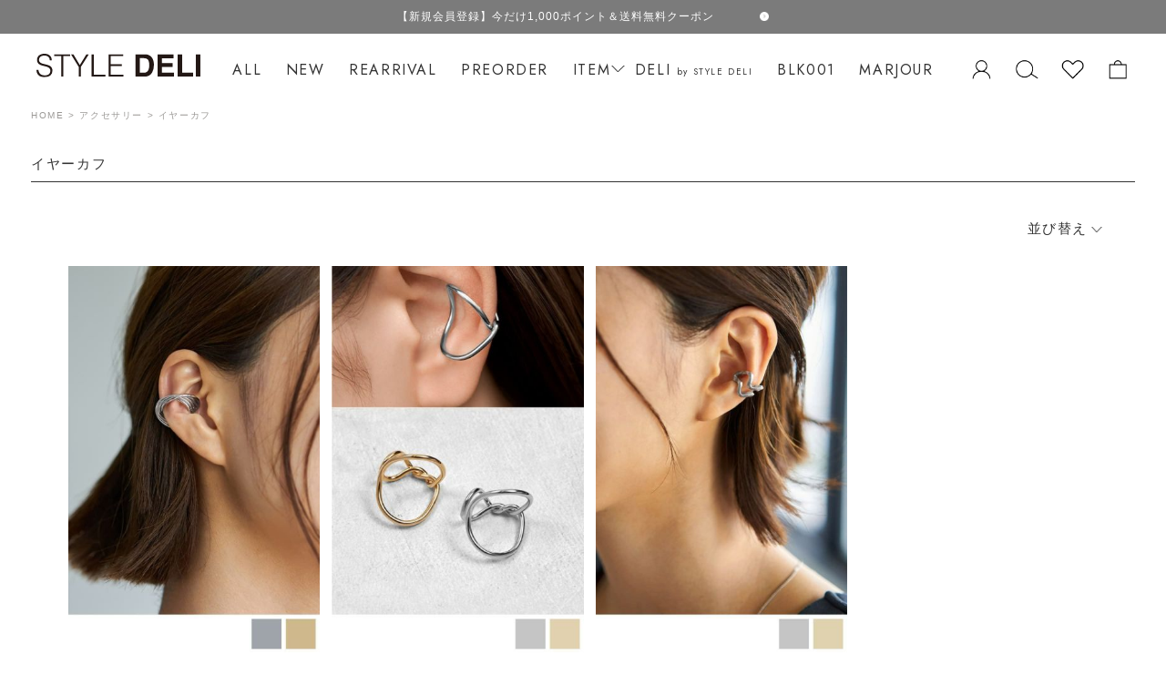

--- FILE ---
content_type: text/html;charset=UTF-8
request_url: https://www.style-deli.com/c/_accessory/ear-cuff
body_size: 21337
content:
<!DOCTYPE html>
<html lang="ja"><head>
  <meta charset="UTF-8">
  
  <title>イヤーカフ一覧 | おしゃれな大人レディースファッション通販STYLE DELI</title>
  <meta name="viewport" content="width=device-width">


    <meta name="description" content="イヤーカフ一覧。大人女性のリアルなファッション通販【STYLE DELI】30代、40代女性からの厚い支持を受ける、独自な視点が人気のECショップ。大人がキープするべき品質感と、「使える」リアルさと洗練を「手の届く」価格で。大人女性ならではのお悩みやシーンに対応しつつ、カジュアル～キレイめ、オフィススタイルと、幅広いイヤーカフラインナップ。">
    <meta name="keywords" content="イヤーカフ,ファッション,レディース,大人服,きれいめ,カジュアル,通販,人気,STYLEDELI,スタイルデリ">
  
  <link rel="stylesheet" href="https://styledeli.itembox.design/system/fs_style.css?t=20251118042547">
  <link rel="stylesheet" href="https://styledeli.itembox.design/generate/theme17/fs_theme.css?t=20251118042547">
  <link rel="stylesheet" href="https://styledeli.itembox.design/generate/theme17/fs_original.css?t=20251118042547">
  
  <link rel="canonical" href="https://www.style-deli.com/c/_accessory/ear-cuff">
  
  
  
  
  <script>
    window._FS=window._FS||{};_FS.val={"tiktok":{"enabled":false,"pixelCode":null},"recaptcha":{"enabled":false,"siteKey":null},"clientInfo":{"memberId":"guest","fullName":"ゲスト","lastName":"","firstName":"ゲスト","nickName":"ゲスト","stageId":"","stageName":"","subscribedToNewsletter":"false","loggedIn":"false","totalPoints":"","activePoints":"","pendingPoints":"","purchasePointExpiration":"","specialPointExpiration":"","specialPoints":"","pointRate":"","companyName":"","membershipCardNo":"","wishlist":"","prefecture":""},"recommend3":{"measurable":true,"recommendable":true,"sandbox":false},"enhancedEC":{"ga4Dimensions":{"userScope":{"login":"{@ member.logged_in @}","stage":"{@ member.stage_order @}"}},"amazonCheckoutName":"Amazon Pay","measurementId":"G-VSWXPQT58C","trackingId":"UA-30335975-1","dimensions":{"dimension1":{"key":"log","value":"{@ member.logged_in @}"},"dimension2":{"key":"mem","value":"{@ member.stage_order @}"}}},"shopKey":"styledeli","device":"PC","cart":{"stayOnPage":true}};
  </script>
  
  <script src="/shop/js/webstore-nr.js?t=20251118042547"></script>
  <script src="/shop/js/webstore-vg.js?t=20251118042547"></script>
  
  
    <script defer src="https://analytics.contents.by-fw.jp/script/v0/flywheel.js"></script>
    <script src="https://static.contents.by-fw.jp/flywheelRecommend/v0/flywheelHistory.js"></script>
    <script src="https://static.contents.by-fw.jp/flywheelRecommend/v0/flywheelRecommend.js"></script>
  
  
  
  
  
  
  
    <script type="text/javascript" >
      document.addEventListener('DOMContentLoaded', function() {
        _FS.CMATag('{"fs_member_id":"{@ member.id @}","fs_page_kind":"category","fs_category_url":"_accessory+ear-cuff"}')
      })
    </script>
  
  
  <meta name="description" content="大人女性のリアルなファッション通販【STYLE DELI】30代、40代女性からの厚い支持を受ける、独自な視点が人気のECショップ。大人がキープするべき品質感と、「使える」リアルさと洗練を「手の届く」価格で。大人女性ならではのお悩みやシーンに対応しつつ、カジュアル～キレイめ、オフィススタイル、アクセサリーにバッグに靴・小物、インナーと幅広くラインナップ。">
<meta property="og:site_name" content="STYLE DELI公式サイト">
<meta property="og:url" content="https://www.style-deli.com">
<meta property="og:title" content="STYLE DELI公式サイト | おしゃれな大人レディースファッション通販サイト">
<meta property="og:type" content="website">
<meta property="og:description" content="大人女性のリアルなファッション通販【STYLE DELI】30代、40代女性からの厚い支持を受ける、独自な視点が人気のECショップ。大人がキープするべき品質感と、「使える」リアルさと洗練を「手の届く」価格で。大人女性ならではのお悩みやシーンに対応しつつ、カジュアル～キレイめ、オフィススタイル、アクセサリーにバッグに靴・小物、インナーと幅広くラインナップ。">
<meta property="og:image" content="https://styledeli.itembox.design/item/assets/images/logo/logo_1200_630.png?t=20260123183002">
<meta property="og:image:secure_url" content="https://styledeli.itembox.design/item/assets/images/logo/logo_1200_630.png?t=20260123183002">
<meta property="og:image:width" content="1200">
<meta property="og:image:height" content="630"><meta name="twitter:card" content="summary_large_image">
<meta name="twitter:title" content="STYLE DELI公式サイト | おしゃれな大人レディースファッション通販サイト">
<meta name="twitter:description" content="大人女性のリアルなファッション通販【STYLE DELI】30代、40代女性からの厚い支持を受ける、独自な視点が人気のECショップ。大人がキープするべき品質感と、「使える」リアルさと洗練を「手の届く」価格で。大人女性ならではのお悩みやシーンに対応しつつ、カジュアル～キレイめ、オフィススタイル、アクセサリーにバッグに靴・小物、インナーと幅広くラインナップ。">
<!-- StyleSheet -->
<link rel="stylesheet" type="text/css" href="https://styledeli.itembox.design/item/assets/css/common.css?t=20260123183002">

<!-- JavaScript -->
<!--<script src="https://code.jquery.com/jquery-1.9.0.js"></script>-->
<script src="https://ajax.googleapis.com/ajax/libs/jquery/3.7.1/jquery.min.js"></script>

<!-- swiper -->
<link rel="stylesheet" href="https://styledeli.itembox.design/item/assets/plugin/swiper/swiper-bundle.min.css?t=20260123183002" />
<script src="https://styledeli.itembox.design/item/assets/plugin/swiper/swiper-bundle.min.js?t=20260123183002"></script>

<!-- slick -->
<link rel="stylesheet" type="text/css" href="https://styledeli.itembox.design/item/assets/plugin/slick/slick.css?t=20260123183002">
<link rel="stylesheet" type="text/css" href="https://styledeli.itembox.design/item/assets/plugin/slick/slick-theme.css?t=20260123183002">
<script src="//cdn.jsdelivr.net/npm/slick-carousel@1.8.1/slick/slick.min.js" charset="UTF-8"></script>

<!-- AutoHeight -->
<script src="https://styledeli.itembox.design/item/assets/plugin/jQueryAutoHeight.js?t=20260123183002"></script>
<script async src="https://www.googletagmanager.com/gtag/js?id=G-VSWXPQT58C"></script>

<script><!--
_FS.setTrackingTag('%3C%21--+%E3%82%B5%E3%82%A4%E3%83%88%E3%82%B8%E3%82%A7%E3%83%8D%E3%83%A9%E3%83%AB%E3%82%BF%E3%82%B0%EF%BC%88%E5%85%B1%E9%80%9A%EF%BC%89+--%3E%0A%3Cscript+async+src%3D%22https%3A%2F%2Fs.yimg.jp%2Fimages%2Flisting%2Ftool%2Fcv%2Fytag.js%22%3E%3C%2Fscript%3E%0A%3Cscript%3E%0A++window.yjDataLayer+%3D+window.yjDataLayer+%7C%7C+%5B%5D%3B%0A++function+ytag%28%29%7B+yjDataLayer.push%28arguments%29%3B+%7D%0A%0A++ytag%28%7B%22type%22%3A%22ycl_cookie%22%2C%22config%22%3A%7B%22ycl_use_non_cookie_storage%22%3Atrue%7D%7D%29%3B%0A++ytag%28%7B%22type%22%3A%22yss_retargeting%22%2C%22config%22%3A%7B%0A++++%22yahoo_ss_retargeting_id%22%3A%221000069842%22%2C%0A++++%22yahoo_sstag_custom_params%22%3A%7B%7D%0A++%7D%7D%29%3B%0A%3C%2Fscript%3E%0A%0A%3C%21--Google+Machant+Center--%3E%0D%0A%3Cmeta+name%3D%22google-site-verification%22+content%3D%2247rFWXX1CP0yljdg5uwoWOiDGhTOACkHXMLnaVJiTvo%22+%2F%3E%0A%3C%21--+Facebook+Pixel+Code+--%3E%0D%0A%3Cscript%3E%0D%0A++%21function%28f%2Cb%2Ce%2Cv%2Cn%2Ct%2Cs%29%0D%0A++%7Bif%28f.fbq%29return%3Bn%3Df.fbq%3Dfunction%28%29%7Bn.callMethod%3F%0D%0A++n.callMethod.apply%28n%2Carguments%29%3An.queue.push%28arguments%29%7D%3B%0D%0A++if%28%21f._fbq%29f._fbq%3Dn%3Bn.push%3Dn%3Bn.loaded%3D%210%3Bn.version%3D%272.0%27%3B%0D%0A++n.queue%3D%5B%5D%3Bt%3Db.createElement%28e%29%3Bt.async%3D%210%3B%0D%0A++t.src%3Dv%3Bs%3Db.getElementsByTagName%28e%29%5B0%5D%3B%0D%0A++s.parentNode.insertBefore%28t%2Cs%29%7D%28window%2C+document%2C%27script%27%2C%0D%0A++%27https%3A%2F%2Fconnect.facebook.net%2Fen_US%2Ffbevents.js%27%29%3B%0D%0A++fbq%28%27init%27%2C+%27923694627665161%27%29%3B%0D%0A++fbq%28%27track%27%2C+%27PageView%27%29%3B%0D%0A%3C%2Fscript%3E%0D%0A%3C%21--+End+Facebook+Pixel+Code+--%3E%0A%3C%21--+Google+tag+%28gtag.js%29+--%3E%0A%3Cscript+async+src%3D%22https%3A%2F%2Fwww.googletagmanager.com%2Fgtag%2Fjs%3Fid%3DAW-940867632%22%3E%3C%2Fscript%3E%0A%3Cscript%3E%0A++window.dataLayer+%3D+window.dataLayer+%7C%7C+%5B%5D%3B%0A++function+gtag%28%29%7BdataLayer.push%28arguments%29%3B%7D%0A++gtag%28%27js%27%2C+new+Date%28%29%29%3B%0A%0A++gtag%28%27config%27%2C+%27AW-940867632%27%2C+%7B+%27allow_enhanced_conversions%27%3Atrue+%7D%29%3B%0A%3C%2Fscript%3E%0A%3C%21--+Google+tag+%28gtag.js%29+--%3E%0A%0A%3C%21--+Google+MCC+--%3E%0A%3Cmeta+name%3D%22google-site-verification%22+content%3D%22ac72fIcpwczgxQxxFeFLyZ5PZTs0YQDrVatticgjImk%22+%2F%3E%0A%3C%21--+Google+MCC+--%3E%0A%3Cscript%3E%0Agtag%28%27event%27%2C%27view_item_list%27%2C+%7B%0A%27items%27%3A+%5B%7B%0A%27id%27%3A+6035%2C%0A%27google_business_vertical%27%3A+%27retail%27%0A%7D%2C%7B%0A%27id%27%3A+6034%2C%0A%27google_business_vertical%27%3A+%27retail%27%0A%7D%2C%7B%0A%27id%27%3A+6033%2C%0A%27google_business_vertical%27%3A+%27retail%27%0A%7D%0A%5D%0A%7D%29%3B%0A%3C%2Fscript%3E%0A%3C%21--+LINE+Tag+Base+Code+--%3E%0A%3C%21--+Do+Not+Modify+--%3E%0A%3Cscript%3E%0A%28function%28g%2Cd%2Co%29%7B%0A++g._ltq%3Dg._ltq%7C%7C%5B%5D%3Bg._lt%3Dg._lt%7C%7Cfunction%28%29%7Bg._ltq.push%28arguments%29%7D%3B%0A++var+h%3Dlocation.protocol%3D%3D%3D%27https%3A%27%3F%27https%3A%2F%2Fd.line-scdn.net%27%3A%27http%3A%2F%2Fd.line-cdn.net%27%3B%0A++var+s%3Dd.createElement%28%27script%27%29%3Bs.async%3D1%3B%0A++s.src%3Do%7C%7Ch%2B%27%2Fn%2Fline_tag%2Fpublic%2Frelease%2Fv1%2Flt.js%27%3B%0A++var+t%3Dd.getElementsByTagName%28%27script%27%29%5B0%5D%3Bt.parentNode.insertBefore%28s%2Ct%29%3B%0A++++%7D%29%28window%2C+document%29%3B%0A_lt%28%27init%27%2C+%7B%0A++customerType%3A+%27lap%27%2C%0A++tagId%3A+%27d3182b23-0d02-41b3-b65c-0b29361f31a2%27%0A%7D%29%3B%0A_lt%28%27send%27%2C+%27pv%27%2C+%5B%27d3182b23-0d02-41b3-b65c-0b29361f31a2%27%5D%29%3B%0A%3C%2Fscript%3E%0A%3Cnoscript%3E%0A++%3Cimg+height%3D%221%22+width%3D%221%22+style%3D%22display%3Anone%22%0A+++++++src%3D%22https%3A%2F%2Ftr.line.me%2Ftag.gif%3Fc_t%3Dlap%26t_id%3Dd3182b23-0d02-41b3-b65c-0b29361f31a2%26e%3Dpv%26noscript%3D1%22+%2F%3E%0A%3C%2Fnoscript%3E%0A%3C%21--+End+LINE+Tag+Base+Code+--%3E%0A%3C%21--+LINE+Tag+Base+Code+--%3E%0A%3C%21--+Do+Not+Modify+--%3E%0A%3Cscript%3E%0A%28function%28g%2Cd%2Co%29%7B%0A++g._ltq%3Dg._ltq%7C%7C%5B%5D%3Bg._lt%3Dg._lt%7C%7Cfunction%28%29%7Bg._ltq.push%28arguments%29%7D%3B%0A++var+h%3Dlocation.protocol%3D%3D%3D%27https%3A%27%3F%27https%3A%2F%2Fd.line-scdn.net%27%3A%27http%3A%2F%2Fd.line-cdn.net%27%3B%0A++var+s%3Dd.createElement%28%27script%27%29%3Bs.async%3D1%3B%0A++s.src%3Do%7C%7Ch%2B%27%2Fn%2Fline_tag%2Fpublic%2Frelease%2Fv1%2Flt.js%27%3B%0A++var+t%3Dd.getElementsByTagName%28%27script%27%29%5B0%5D%3Bt.parentNode.insertBefore%28s%2Ct%29%3B%0A++++%7D%29%28window%2C+document%29%3B%0A_lt%28%27init%27%2C+%7B%0A++customerType%3A+%27account%27%2C%0A++tagId%3A+%27eb92cf8d-1d87-413c-80e5-adea175cd442%27%0A%7D%29%3B%0A_lt%28%27send%27%2C+%27pv%27%2C+%5B%27eb92cf8d-1d87-413c-80e5-adea175cd442%27%5D%29%3B%0A%3C%2Fscript%3E%0A%3Cnoscript%3E%0A++%3Cimg+height%3D%221%22+width%3D%221%22+style%3D%22display%3Anone%22%0A+++++++src%3D%22https%3A%2F%2Ftr.line.me%2Ftag.gif%3Fc_t%3Dlap%26t_id%3Deb92cf8d-1d87-413c-80e5-adea175cd442%26e%3Dpv%26noscript%3D1%22+%2F%3E%0A%3C%2Fnoscript%3E%0A%3C%21--+End+LINE+Tag+Base+Code+--%3E%0A%3Cscript+type%3D%22text%2Fjavascript%22%3E%0A+%28function%28c%2Cl%2Ca%2Cr%2Ci%2Ct%2Cy%29%7B%0A+c%5Ba%5D%3Dc%5Ba%5D%7C%7Cfunction%28%29%7B%28c%5Ba%5D.q%3Dc%5Ba%5D.q%7C%7C%5B%5D%29.push%28arguments%29%7D%3B%0A+t%3Dl.createElement%28r%29%3Bt.async%3D1%3Bt.src%3D%22https%3A%2F%2Fwww.clarity.ms%2Ftag%2F%22%2Bi%3B%0A+y%3Dl.getElementsByTagName%28r%29%5B0%5D%3By.parentNode.insertBefore%28t%2Cy%29%3B%0A+%7D%29%28window%2C+document%2C+%22clarity%22%2C+%22script%22%2C+%22j2n8mu20x3%22%29%3B%0A%3C%2Fscript%3E%0A%3Clink+rel%3D%22manifest%22+href%3D%22https%3A%2F%2Fcdn.webpush.jp%2Fpwa%2F10001477%2Fa843d63d-1b52-4f56-ba21-83dbe4cdfbf1%2Fmanifest.json%22%3E%0A%3Cscript%3E%21function%28%29%7Bconst+t%3DlocalStorage%2Ce%3Dt.anon_id%7C%7C%28t.anon_id%3D%22a-%22%2Bcrypto.randomUUID%28%29%29%2Cn%3DDate.now%28%29%2Ca%3DNumber%28t.last_event_ts%7C%7C0%29%2Co%3D18e5%3Blet+r%3Dt.session_id%3B%28%21r%7C%7Cn-a%3Eo%29%26%26%28r%3D%22s-%22%2Bcrypto.randomUUID%28%29%2Ct.session_id%3Dr%29%2Ct.last_event_ts%3Dn%2Cfunction%28n%2Ca%29%7Bconst+o%3D%7Bevent%3An%2Cevent_at%3A%28new+Date%29.toISOString%28%29%2Canon_id%3Ae%2Csession_id%3Ar%7D%2Cs%3D%22%7B%40+member.id+%40%7D%22%2Ci%3Ds%26%26%22%22%21%3D%3Ds.trim%28%29%3Fs%3Anull%3Bi%26%26%28o.member_id%3Di%29%3Bconst+c%3DObject.assign%28o%2Ca%7C%7C%7B%7D%29%2Cd%3DJSON.stringify%28c%29%3Btry%7Bfetch%28%22https%3A%2F%2Fcollect.style-deli.com%2Fcollect%22%2C%7Bmethod%3A%22POST%22%2Cheaders%3A%7B%22Content-Type%22%3A%22application%2Fjson%22%7D%2Cbody%3Ad%2Cmode%3A%22cors%22%2Ckeepalive%3A%210%7D%29%7Dcatch%28t%29%7Btry%7Bconst+e%3Dnew+Blob%28%5Bd%5D%2C%7Btype%3A%22application%2Fjson%22%7D%29%3Bnavigator.sendBeacon%26%26navigator.sendBeacon%28%22https%3A%2F%2Fcollect.style-deli.com%2Fcollect%22%2Ce%29%7Dcatch%28t%29%7B%7D%7D%7D%28%22page_view%22%2C%7Bpage%3A%7Burl%3Alocation.href%2Creferrer%3Adocument.referrer%7C%7Cnull%2Ctitle%3Adocument.title%7C%7Cnull%2Cpath%3Alocation.pathname%2Cquery%3Alocation.search%7C%7C%22%22%7D%7D%29%2Ct.last_event_ts%3DDate.now%28%29%7D%28%29%3B%3C%2Fscript%3E%0A%3C%21--+Optimize+Next+--%3E%0A%3Cscript%3E%28function%28p%2Cr%2Co%2Cj%2Ce%2Cc%2Ct%2Cg%29%7B%0Ap%5B%27_%27%2Bt%5D%3D%7B%7D%3Bg%3Dr.createElement%28%27script%27%29%3Bg.src%3D%27https%3A%2F%2Fwww.googletagmanager.com%2Fgtm.js%3Fid%3DGTM-%27%2Bt%3Br%5Bo%5D.prepend%28g%29%3B%0Ag%3Dr.createElement%28%27style%27%29%3Bg.innerText%3D%27.%27%2Be%2Bt%2B%27%7Bvisibility%3Ahidden%21important%7D%27%3Br%5Bo%5D.prepend%28g%29%3B%0Ar%5Bo%5D%5Bj%5D.add%28e%2Bt%29%3BsetTimeout%28function%28%29%7Bif%28r%5Bo%5D%5Bj%5D.contains%28e%2Bt%29%29%7Br%5Bo%5D%5Bj%5D.remove%28e%2Bt%29%3Bp%5B%27_%27%2Bt%5D%3D0%7D%7D%2Cc%29%0A%7D%29%28window%2Cdocument%2C%27documentElement%27%2C%27classList%27%2C%27loading%27%2C2000%2C%27WVDSF3J7%27%29%3C%2Fscript%3E%0A%3C%21--+End+Optimize+Next+--%3E');
--></script>
</head>
<body class="fs-body-category fs-body-category-ear-cuff" id="fs_ProductCategory">
<script><!--
_FS.setTrackingTag('%3Cscript%3E%0D%0A%28function%28w%2Cd%2Cs%2Cc%2Ci%29%7Bw%5Bc%5D%3Dw%5Bc%5D%7C%7C%7B%7D%3Bw%5Bc%5D.trackingId%3Di%3B%0D%0Avar+f%3Dd.getElementsByTagName%28s%29%5B0%5D%2Cj%3Dd.createElement%28s%29%3Bj.async%3Dtrue%3B%0D%0Aj.src%3D%27%2F%2Fcdn.contx.net%2Fcollect.js%27%3Bf.parentNode.insertBefore%28j%2Cf%29%3B%0D%0A%7D%29%28window%2Cdocument%2C%27script%27%2C%27contx%27%2C%27CTX-x-LoVVx84B%27%29%3B%0D%0A%3C%2Fscript%3E%0D%0A%0A%3C%21--+CAW+Tracking+Mark+Code+Start+--%3E%0D%0A%3Cscript%3E%0D%0A%21function%28e%2Ct%2Cn%2Cr%2Ca%2Cc%2Cs%29%7Be.TrackerObject%3Da%2Ce%5Ba%5D%3De%5Ba%5D%7C%7C%0D%0Afunction%28%29%7B%28e%5Ba%5D.q%3De%5Ba%5D.q%7C%7C%5B%5D%29.push%28arguments%29%7D%2C%0D%0Ae%5Ba%5D.l%3D1*new+Date%2Cc%3Dt.createElement%28n%29%2C%0D%0As%3Dt.getElementsByTagName%28n%29%5B0%5D%2Cc.async%3D1%2Cc.src%3Dr%2B%22%3F_t%3D%22%2Be%5Ba%5D.l%2C%0D%0As.parentNode.insertBefore%28c%2Cs%29%7D%0D%0A%28window%2Cdocument%2C%22script%22%2C%22https%3A%2F%2Fscript-ad.mobadme.jp%2Fjs%2Ftracker.js%22%2C%22trk%22%29%3B%0D%0Atrk%28%22configure%22%2C+%22domain%22%2C+%22.style-deli.com%22%29%3B%0D%0Atrk%28%22set%22%2C+%2244453%22%29%3B%0D%0A%3C%2Fscript%3E%0D%0A%3C%21--+CAW+Tracking+Mark+Code+End+--%3E');
--></script>
<div class="fs-l-page">
<header class="l-header header-pc">
  <div id="headerTriger" class="l-header-info fs-clientInfo">
  <div class="l-header-info__wrapper l-header-info__member" data-member-login="{@ member.logged_in @}">
    <div class="l-header__info p-announce" data-contents="headerInfo">
     <article class="p-announce__item js-info-pointup">
        <a href="https://www.style-deli.com/f/campaign/cp_241001" class="newmember-header-info js-change-pointupurl"
          onclick="ga('send', 'event', 'header-bnr', 'click', 'https://www.style-deli.com/c/all', '1');"
          style="background: #7b7b7b;color: #fff;"><span>新作&ピックアップ商品24Hポイントアップ！</span>
        </a>
      </article> 
      <article class="p-announce__item" data-member-login="{@ member.logged_in @}">
        <a href="https://www.style-deli.com/c/all" class="newmember-header-info"
          onclick="ga('send', 'event', 'header-bnr', 'click', 'https://www.style-deli.com/c/all', '1');"
          style="background: #7b7b7b;color: #fff;"><span>送料全国一律390円（会員ステージに応じて送料無料）</span>
        </a>
      </article>
    </div>
  </div>
  <div class="l-header-info__wrapper l-header-info__new" data-member-login="{@ member.logged_in @}">
    <div class="l-header__info p-announce" data-contents="headerInfo">
      <article class="p-announce__item newmember" data-member-login="{@ member.logged_in @}">
        <a href="https://www.style-deli.com/p/register" class="newmember-header-info"
          onclick="ga('send', 'event', 'header-bnr', 'click', 'https://www.style-deli.com/p/register', '1');"
          style="background: #7b7b7b;color: #fff;"><span>【新規会員登録】今だけ1,000ポイント＆送料無料クーポン</span>
        </a>
      </article>

      <article class="p-announce__item js-info-pointup">
        <a href="https://www.style-deli.com/f/campaign/cp_241001" class="newmember-header-info"
          onclick="ga('send', 'event', 'header-bnr', 'click', 'https://www.style-deli.com/c/all', '1');"
          style="background: #7b7b7b;color: #fff;"><span>【ご好評につき延長】新作&ピックアップ商品24Hポイントアップ！</span>
        </a>
      </article>

      <article class="p-announce__item" data-member-login="{@ member.logged_in @}">
        <a href="https://www.style-deli.com/c/all" class="newmember-header-info"
          onclick="ga('send', 'event', 'header-bnr', 'click', 'https://www.style-deli.com/c/all', '1');"
          style="background: #7b7b7b;color: #fff;"><span>送料全国一律390円（会員ステージに応じて送料無料）</span>
        </a>
      </article>
    </div>
  </div>
</div>
    <div class="l-header__inner l-container-max u-pc-only">
  
  
      <!-- l-header__logo -->
      <div class="l-header__logo">
        <a href="https://www.style-deli.com" class="c-hover-opacity c-block">
          <img src="https://styledeli.itembox.design/item/assets/images/logo/logo.svg?t=20260123183002"
            alt="STYLE DELI | スタイルデリ">
        </a>
      </div>
  
  
      <!--l-menu -->
  
      <div class="l-header__menu" data-menu="">
        <ul class="c-nav-list -category">
          <li class="c-nav-list__item">
            <a href="/c/all">ALL</a>
          </li>
          <li class="c-nav-list__item">
            <a href="/c/newarrival">NEW</a>
          </li>
          <li class="c-nav-list__item">
            <a href="/c/rearrival">REARRIVAL</a>
          </li>
          <li class="c-nav-list__item">
            <a href="/c/preorder">PREORDER</a>
          </li>
          <li class="c-nav-list__item c-dropdown-wrapper c-dropdown" data-menu="category">
            <a href="#dropdown">ITEM
              <span class="c-arrow"></span>
            </a>
            <div class="c-nav-list__child c-dropdown__menu" data-menu-contents="category">
              <ul class="fs-pt-menu fs-pt-menu--lv1">

<li class="fs-pt-menu__item fs-pt-menu__item--lv1 fs-pt_menu__item--_tops">
<span class="fs-pt-menu__heading fs-pt-menu__heading--lv1">
<a href="/c/_tops" class="fs-pt-menu__link fs-pt-menu__link--lv1">トップス</a>
</span>
</li>


<li class="fs-pt-menu__item fs-pt-menu__item--lv1 fs-pt_menu__item--_onepiece">
<span class="fs-pt-menu__heading fs-pt-menu__heading--lv1">
<a href="/c/_onepiece" class="fs-pt-menu__link fs-pt-menu__link--lv1">ワンピース</a>
</span>
</li>


<li class="fs-pt-menu__item fs-pt-menu__item--lv1 fs-pt_menu__item--_bottoms">
<span class="fs-pt-menu__heading fs-pt-menu__heading--lv1">
<a href="/c/_bottoms" class="fs-pt-menu__link fs-pt-menu__link--lv1">ボトムス</a>
</span>
</li>


<li class="fs-pt-menu__item fs-pt-menu__item--lv1 fs-pt_menu__item--All_In_One">
<span class="fs-pt-menu__heading fs-pt-menu__heading--lv1">
<a href="/c/All_In_One" class="fs-pt-menu__link fs-pt-menu__link--lv1">オール イン ワン</a>
</span>
</li>


<li class="fs-pt-menu__item fs-pt-menu__item--lv1 fs-pt_menu__item--SETUP">
<span class="fs-pt-menu__heading fs-pt-menu__heading--lv1">
<a href="/c/SETUP" class="fs-pt-menu__link fs-pt-menu__link--lv1">セットアップ</a>
</span>
</li>


<li class="fs-pt-menu__item fs-pt-menu__item--lv1 fs-pt_menu__item--inner">
<span class="fs-pt-menu__heading fs-pt-menu__heading--lv1">
<a href="/c/inner" class="fs-pt-menu__link fs-pt-menu__link--lv1">インナー</a>
</span>
</li>


<li class="fs-pt-menu__item fs-pt-menu__item--lv1 fs-pt_menu__item--_outer">
<span class="fs-pt-menu__heading fs-pt-menu__heading--lv1">
<a href="/c/_outer" class="fs-pt-menu__link fs-pt-menu__link--lv1">アウター</a>
</span>
</li>


<li class="fs-pt-menu__item fs-pt-menu__item--lv1 fs-pt_menu__item--_bag">
<span class="fs-pt-menu__heading fs-pt-menu__heading--lv1">
<a href="/c/_bag" class="fs-pt-menu__link fs-pt-menu__link--lv1">バッグ</a>
</span>
</li>


<li class="fs-pt-menu__item fs-pt-menu__item--lv1 fs-pt_menu__item--shoes_all">
<span class="fs-pt-menu__heading fs-pt-menu__heading--lv1">
<a href="/c/shoes_all" class="fs-pt-menu__link fs-pt-menu__link--lv1">シューズ</a>
</span>
</li>


<li class="fs-pt-menu__item fs-pt-menu__item--lv1 fs-pt_menu__item--_fashion-goods">
<span class="fs-pt-menu__heading fs-pt-menu__heading--lv1">
<a href="/c/_fashion-goods" class="fs-pt-menu__link fs-pt-menu__link--lv1">ファッショングッズ</a>
</span>
</li>


<li class="fs-pt-menu__item fs-pt-menu__item--lv1 fs-pt_menu__item--_accessory">
<span class="fs-pt-menu__heading fs-pt-menu__heading--lv1">
<a href="/c/_accessory" class="fs-pt-menu__link fs-pt-menu__link--lv1">アクセサリー</a>
</span>
</li>


<li class="fs-pt-menu__item fs-pt-menu__item--lv1 fs-pt_menu__item--jewelry">
<span class="fs-pt-menu__heading fs-pt-menu__heading--lv1">
<a href="/c/jewelry" class="fs-pt-menu__link fs-pt-menu__link--lv1">ジュエリー</a>
</span>
</li>


<li class="fs-pt-menu__item fs-pt-menu__item--lv1 fs-pt_menu__item--others">
<span class="fs-pt-menu__heading fs-pt-menu__heading--lv1">
<a href="/c/others" class="fs-pt-menu__link fs-pt-menu__link--lv1">その他</a>
</span>
</li>


<li class="fs-pt-menu__item fs-pt-menu__item--lv1 fs-pt_menu__item--made_in_JAPAN">
<span class="fs-pt-menu__heading fs-pt-menu__heading--lv1">
<a href="/c/made_in_JAPAN" class="fs-pt-menu__link fs-pt-menu__link--lv1">メイド イン ジャパン</a>
</span>
</li>


<li class="fs-pt-menu__item fs-pt-menu__item--lv1 fs-pt_menu__item--outlet">
<span class="fs-pt-menu__heading fs-pt-menu__heading--lv1">
<a href="/c/outlet" class="fs-pt-menu__link fs-pt-menu__link--lv1">アウトレット</a>
</span>
</li>


<li class="fs-pt-menu__item fs-pt-menu__item--lv1 fs-pt_menu__item--deli_by_styledeli">
<span class="fs-pt-menu__heading fs-pt-menu__heading--lv1">
<a href="/c/deli_by_styledeli" class="fs-pt-menu__link fs-pt-menu__link--lv1">DELI by STYLE DELI</a>
</span>
</li>

</ul>

            </div>
          </li>
          <li>
            <a href="/c/deli_by_styledeli">DELI <span>by STYLE DELI<span></a>
          </li>
          <li>
            <a href="/f/blk001">BLK001</a>
          </li>
           <li>
            <a href="/f/marjour">MARJOUR</a>
          </li>
          <!--<li class="c-nav-list__item">
            <a href="/f/limited_stock">LIMITED STOCK</a>
          </li>-->
          <!-- <li class="c-nav-list__item c-dropdown-wrapper c-dropdown" data-menu="category">
            <a href="#dropdown">SUPPORT
              <span class="c-arrow"></span>
            </a>
            <div class="c-nav-list__child c-dropdown__menu" data-menu-contents="category">
              <ul class="c-nav-list fs-pt-menu fs-pt-menu--lv1">
<li class="p-list-support fs-pt-menu__item fs-pt-menu__item--lv1">
<span class="fs-pt-menu__heading fs-pt-menu__heading--lv1">
<a href="https://www.style-deli.com/f/info/shopping_guide" class="fs-pt-menu__link fs-pt-menu__link--lv1">ショッピングガイド</a>
</span>
</li>
<li class="p-list-support fs-pt-menu__item fs-pt-menu__item--lv1">
<span class="fs-pt-menu__heading fs-pt-menu__heading--lv1">
<a href="https://www.style-deli.com/f/info/faq" class="fs-pt-menu__link fs-pt-menu__link--lv1">よくある質問</a>
</span>
</li>
<li class="p-list-support fs-pt-menu__item fs-pt-menu__item--lv1">
<span class="fs-pt-menu__heading fs-pt-menu__heading--lv1">
<a href="https://www.style-deli.com/f/info/conciergedesk" class="fs-pt-menu__link fs-pt-menu__link--lv1">お問い合わせ</a>
</span>
</li>
<li class="p-list-support fs-pt-menu__item fs-pt-menu__item--lv1">
<span class="fs-pt-menu__heading fs-pt-menu__heading--lv1">
<a href="https://www.style-deli.com/f/info/members_ship" class="fs-pt-menu__link fs-pt-menu__link--lv1">会員ステージについて</a>
</span>
</li>
<li class="fs-pt-menu__item fs-pt-menu__item--lv1">
<span class="fs-pt-menu__heading fs-pt-menu__heading--lv1">
<a href="/p/about/terms" class="fs-pt-menu__link fs-pt-menu__link--lv1">特定商取引法に基づく表示</a>
</span>
</li>
<li class="p-list-support fs-pt-menu__item fs-pt-menu__item--lv1">
<span class="fs-pt-menu__heading fs-pt-menu__heading--lv1">
<a href="/p/about/privacy-policy" class="fs-pt-menu__link fs-pt-menu__link--lv1">プライバシーポリシー</a>
</span>
</li>
<li class="p-list-support fs-pt-menu__item fs-pt-menu__item--lv1">
<span class="fs-pt-menu__heading fs-pt-menu__heading--lv1">
<a href="https://www.style-deli.com/f/contents/brandconcept_20251128" class="fs-pt-menu__link fs-pt-menu__link--lv1">About STYLE DELI</a>
</span>
</li>
</ul>

            </div>
          </li> -->
        </ul>
      </div>
  
      <!-- l-header__nav -->
      <div class="l-header__nav">
        <ul class="l-header__nav--list">
          <li class="l-header__nav--item --account">
            <a href="/my/top" class="c-block c-hover-opacity">
              <img src="https://styledeli.itembox.design/item/assets/images/icon/common/mypage.png?t=20260123183002" alt="マイページ">
            </a>
          </li>
          <li class="l-header__nav--item --search">
            <button class="c-header-icon c-block c-hover-opacity c-block" data-action="toggle-search" aria-selected="false" data-selected="false">
              <img src="https://styledeli.itembox.design/item/assets/images/icon/common/search.png?t=20240417130218" alt="検索">
            </button>
          </li>
          <li class="l-header__nav--item --heart">
            <a href="/my/wishlist" class="c-block c-hover-opacity">
              <img src="https://styledeli.itembox.design/item/assets/images/icon/common/heart.png?t=20260123183002" alt="お気に入り">
            </a>
          </li>
          <li class="l-header__nav--item --cart">
            <a href="/p/cart?type=purchase" class="c-block c-hover-opacity">
              <img src="https://styledeli.itembox.design/item/assets/images/icon/common/cart.png?t=20260123183002" alt="ショッピングカート">
              <span class="cart-count fs-client-cart-count fs-clientInfo "></span>
            </a>
          </li>
        </ul>
      </div>
  
  
      <!--l-search -->
      <div class="l-serach" aria-hidden="true" data-area="header-search">
        <div class="l-serach__inner">
          <div class="l-serach__search-box">
            <button class="l-serach__close Link Link--primary" data-action="close-search">
              <span class="c-icon c-icon-close"></span>
            </button>
            <form action="/p/search" name="GET" role="search" class="l-serach__form">
              <input type="text" name="keyword" maxlength="1000" class="l-serach__input" placeholder="検索する" autofocus="">
              <div class="l-serach__icon">
                <button type="submit"><img src="https://styledeli.itembox.design/item/assets/images/icon/common/search.gif?t=20260123183002"></button>
              </div>
            </form>
          </div>
        </div>
        <div class="l-serach__anchor"><a href="https://www.style-deli.com/f/filter" id="searchButton" data-gtag="search_button_click">詳細検索はこちら<span></span></a></div>
        <div class="l-serach__overray">
        </div>
      </div>
    </div>
    
  </header>
  
<style>
  .header-bnr {
    background: url(https://styledeli.itembox.design/item/assets/images/contents/deliset/bg_01.gif);
    background: #6a5545;
    line-height: 0;
    text-align: center;
  }
  .header-bnr a { l
      display: block;
  }
</style>
<!-- キャンペーン中のバナー -->
<div class="header-bnr" id="timeLimitedScriptStartCampaign" style="display: none;">
  <a href="https://www.style-deli.com/f/campaign/cp_260124">
      <img src="https://styledeli.itembox.design/item/assets/images/bnr/header/campaign260124_pc_bnr.jpg?t=20260123183002" alt="プレゼントキャンペーン" class="pc_only">
      <img src="https://styledeli.itembox.design/item/assets/images/bnr/header/campaign260124_sp_bnr.jpg?t=20260123183002" alt="プレゼントキャンペーン" class="sp_only">
  </a>
</div>


<script>

// キャンペーン開催中のバナーの表示時間
function timeSwitchingCampaignBnrC() {
  var now = new Date();

  var start = new Date('2026/1/24 19:00:00'); // キャンペーン開始日時（時間は24h表記）★
  var end = new Date('2026/1/31 23:59:59'); // 終了バナー切り替え日時（時間は24h表記）★

  var startCampaignBanner = document.getElementById("timeLimitedScriptStartCampaign");

 if (now >= start && now < end) {
    startCampaignBanner.style.display = "block";
  }
  
}

$(document).ready(function () {
  timeSwitchingCampaignBnrC();
});


</script>
<main class="fs-l-main"><div id="fs-page-error-container" class="fs-c-panelContainer">
  
  
</div>
<!-- **パンくずリストパーツ （システムパーツ） ↓↓ -->
<nav class="fs-c-breadcrumb">
<ol class="fs-c-breadcrumb__list">
<li class="fs-c-breadcrumb__listItem">
<a href="/">HOME</a>
</li>
<li class="fs-c-breadcrumb__listItem">
<a href="/c/_accessory">アクセサリー</a>
</li>
<li class="fs-c-breadcrumb__listItem">
イヤーカフ
</li>
</ol>
</nav>
<!-- **パンくずリストパーツ （システムパーツ） ↑↑ -->
<section class="fs-l-pageMain"><!-- **ページ見出し（フリーパーツ）↓↓ -->
<h1 class="fs-c-heading fs-c-heading--page">イヤーカフ</h1>
<!-- **ページ見出し（フリーパーツ）↑↑ -->



<!-- **商品グループエリア（システムパーツグループ）↓↓ -->

  <div class="fs-c-productList">
    
      <div class="c-productList__controller"><!-- **並び替え・ページャーパーツ（システムパーツ） ↓↓ -->
<div class="fs-c-productList__controller">
  <div class="fs-c-sortItems">
  <span class="fs-c-sortItems__label">並び替え</span>
  <ul class="fs-c-sortItems__list">
  <li class="fs-c-sortItems__list__item">
  <a href="/c/_accessory/ear-cuff?sort=price_low" class="fs-c-sortItems__list__item__label">価格が安い順</a>
  </li>
  <li class="fs-c-sortItems__list__item">
  <a href="/c/_accessory/ear-cuff?sort=price_high" class="fs-c-sortItems__list__item__label">価格が高い順</a>
  </li>
  <li class="fs-c-sortItems__list__item is-active">
  <span class="fs-c-sortItems__list__item__label">新着順</span>
  </li>
  </ul>
  </div>
  <div class="fs-c-listControl">
<div class="fs-c-listControl__status">
<span class="fs-c-listControl__status__total">3<span class="fs-c-listControl__status__total__label">件中</span></span>
<span class="fs-c-listControl__status__indication">1<span class="fs-c-listControl__status__indication__separator">-</span>3<span class="fs-c-listControl__status__indication__label">件表示</span></span>
</div>
</div>
</div>
<!-- **並び替え・ページャーパーツ（システムパーツ） ↑↑ -->
<script>
  $(function() {
    // アイコン高さ調整
    $('.product-mark').autoHeight({column: 4});

    // 並び替えボタン
    let btn = document.querySelector(".p-sort__btn");
    btn.addEventListener("click", function() {
      $('.p-sort__modal__body').toggle();
    });

  });
  
  </script>


<div class="p-category-sort">
  <div class="p-category-sort__inner">
    <div class="sort__modal_wrap p-sort">
     <a href="#dropdown" class="category-sort__item__btn p-sort__btn">並び替え<span class="c-arrow"></span></a>
      <div class="p-sort__modal" id="jsSortBtn">
        <div class="p-sort__modal__body">
          <div class="p-sort__modal__inner">
            <div class="p-sort__modal__content">
              </div>
            </div>
          </div>
        </div>
      </div>
  </div>
</div></div>
<!-- **商品一覧（システムパーツグループ）↓↓ -->
<div class="fs-c-productList__list" data-add-to-cart-setting="">
<article class="fs-c-productList__list__item fs-c-productListItem" data-product-id="6035">
<form>

<div class="l-product-list-images"><!-- **商品画像・拡大パーツ（システムパーツ）↓↓ -->
<div class="fs-c-productListItem__imageContainer">
  <div class="fs-c-productListItem__image fs-c-productImage">
  
    <a href="/c/_accessory/ear-cuff/234691">
      <img data-layzr="https://styledeli.itembox.design/product/060/000000006035/000000006035-40-m.jpg?t&#x3D;20260123161658" alt="" src="https://styledeli.itembox.design/item/src/loading.svg?t&#x3D;20260123183002" class="fs-c-productListItem__image__image fs-c-productImage__image">
    </a>
  
  </div>
</div>
<div class="fs-c-productListItem__viewMoreImageButton fs-c-buttonContainer">
<button type="button" class="fs-c-button--viewMoreImage fs-c-button--plain">
  <span class="fs-c-button__label">他の画像を見る</span>
</button>
</div>
<aside class="fs-c-productImageModal" style="display: none;">
  <div class="fs-c-productImageModal__inner">
    <span class="fs-c-productImageModal__close" role="button" aria-label="閉じる"></span>
    <div class="fs-c-productImageModal__contents">
      <div class="fs-c-productImageModalCarousel fs-c-slick">
        <div class="fs-c-productImageModalCarousel__track">
        
          <div>
            <figure class="fs-c-productImageModalCarousel__figure">
              
              <img data-lazy="https://styledeli.itembox.design/product/060/000000006035/000000006035-01-xl.jpg?t&#x3D;20260123161658" data-src="https://styledeli.itembox.design/product/060/000000006035/000000006035-01-xl.jpg?t&#x3D;20260123161658" alt="ゴールド" src="https://styledeli.itembox.design/item/src/loading.svg?t&#x3D;20260123183002" class="fs-c-productImageModalCarousel__figure__image">
            </figure>
          </div>
        
          <div>
            <figure class="fs-c-productImageModalCarousel__figure">
              
              <figcaption class="fs-c-productImageModalCarousel__figure__caption">ゴールド</figcaption>
              
              <img data-lazy="https://styledeli.itembox.design/product/060/000000006035/000000006035-02-xl.jpg?t&#x3D;20260123161658" data-src="https://styledeli.itembox.design/product/060/000000006035/000000006035-02-xl.jpg?t&#x3D;20260123161658" alt="ゴールド" src="https://styledeli.itembox.design/item/src/loading.svg?t&#x3D;20260123183002" class="fs-c-productImageModalCarousel__figure__image">
            </figure>
          </div>
        
          <div>
            <figure class="fs-c-productImageModalCarousel__figure">
              
              <img data-lazy="https://styledeli.itembox.design/product/060/000000006035/000000006035-03-xl.jpg?t&#x3D;20260123161658" data-src="https://styledeli.itembox.design/product/060/000000006035/000000006035-03-xl.jpg?t&#x3D;20260123161658" alt="ゴールド" src="https://styledeli.itembox.design/item/src/loading.svg?t&#x3D;20260123183002" class="fs-c-productImageModalCarousel__figure__image">
            </figure>
          </div>
        
          <div>
            <figure class="fs-c-productImageModalCarousel__figure">
              
              <img data-lazy="https://styledeli.itembox.design/product/060/000000006035/000000006035-04-xl.jpg?t&#x3D;20260123161658" data-src="https://styledeli.itembox.design/product/060/000000006035/000000006035-04-xl.jpg?t&#x3D;20260123161658" alt="シルバー" src="https://styledeli.itembox.design/item/src/loading.svg?t&#x3D;20260123183002" class="fs-c-productImageModalCarousel__figure__image">
            </figure>
          </div>
        
          <div>
            <figure class="fs-c-productImageModalCarousel__figure">
              
              <figcaption class="fs-c-productImageModalCarousel__figure__caption">シルバー</figcaption>
              
              <img data-lazy="https://styledeli.itembox.design/product/060/000000006035/000000006035-05-xl.jpg?t&#x3D;20260123161658" data-src="https://styledeli.itembox.design/product/060/000000006035/000000006035-05-xl.jpg?t&#x3D;20260123161658" alt="シルバー" src="https://styledeli.itembox.design/item/src/loading.svg?t&#x3D;20260123183002" class="fs-c-productImageModalCarousel__figure__image">
            </figure>
          </div>
        
          <div>
            <figure class="fs-c-productImageModalCarousel__figure">
              
              <figcaption class="fs-c-productImageModalCarousel__figure__caption">ゴールド</figcaption>
              
              <img data-lazy="https://styledeli.itembox.design/product/060/000000006035/000000006035-06-xl.jpg?t&#x3D;20260123161658" data-src="https://styledeli.itembox.design/product/060/000000006035/000000006035-06-xl.jpg?t&#x3D;20260123161658" alt="シルバー" src="https://styledeli.itembox.design/item/src/loading.svg?t&#x3D;20260123183002" class="fs-c-productImageModalCarousel__figure__image">
            </figure>
          </div>
        
          <div>
            <figure class="fs-c-productImageModalCarousel__figure">
              
              <img data-lazy="https://styledeli.itembox.design/product/060/000000006035/000000006035-07-xl.jpg?t&#x3D;20260123161658" data-src="https://styledeli.itembox.design/product/060/000000006035/000000006035-07-xl.jpg?t&#x3D;20260123161658" alt="" src="https://styledeli.itembox.design/item/src/loading.svg?t&#x3D;20260123183002" class="fs-c-productImageModalCarousel__figure__image">
            </figure>
          </div>
        
          <div>
            <figure class="fs-c-productImageModalCarousel__figure">
              
              <img data-lazy="https://styledeli.itembox.design/product/060/000000006035/000000006035-08-xl.jpg?t&#x3D;20260123161658" data-src="https://styledeli.itembox.design/product/060/000000006035/000000006035-08-xl.jpg?t&#x3D;20260123161658" alt="シルバー" src="https://styledeli.itembox.design/item/src/loading.svg?t&#x3D;20260123183002" class="fs-c-productImageModalCarousel__figure__image">
            </figure>
          </div>
        
          <div>
            <figure class="fs-c-productImageModalCarousel__figure">
              
              <img data-lazy="https://styledeli.itembox.design/product/060/000000006035/000000006035-09-xl.jpg?t&#x3D;20260123161658" data-src="https://styledeli.itembox.design/product/060/000000006035/000000006035-09-xl.jpg?t&#x3D;20260123161658" alt="ゴールド" src="https://styledeli.itembox.design/item/src/loading.svg?t&#x3D;20260123183002" class="fs-c-productImageModalCarousel__figure__image">
            </figure>
          </div>
        
          <div>
            <figure class="fs-c-productImageModalCarousel__figure">
              
              <img data-lazy="https://styledeli.itembox.design/product/060/000000006035/000000006035-40-xl.jpg?t&#x3D;20260123161658" data-src="https://styledeli.itembox.design/product/060/000000006035/000000006035-40-xl.jpg?t&#x3D;20260123161658" alt="" src="https://styledeli.itembox.design/item/src/loading.svg?t&#x3D;20260123183002" class="fs-c-productImageModalCarousel__figure__image">
            </figure>
          </div>
        
        </div>
      </div>
    </div>
  </div>
</aside>
<!-- **商品画像・拡大パーツ（システムパーツ）↑↑ -->
<div class="l-product-list-salesPeriod">
<!-- **販売期間表示（システムパーツ）↓↓ -->




<div class="fs-c-productListItem__salesPeriod fs-c-salesPeriod">
  <dl class="fs-c-salesPeriod__date">
    <dt>販売期間</dt>
    <dd>
      
        <time datetime="2025-06-02T19:00:00+09:00" class="fs-c-time">
          2025/06/02 19:00
        </time>
      
      <span class="fs-c-timeJoint">〜</span>
      
    </dd>
  </dl>
</div>

<!-- **販売期間表示（システムパーツ）↑↑ -->


</div>

</div>
<div class="product-mark">
<!-- **商品マークパーツ（システムパーツ）↓↓ -->
<div class="fs-c-productMarks">
  
    <ul class="fs-c-productMark">
      <li class="fs-c-productMark__item">
        <span class="icon-restock icon-bg fs-c-productMark__mark--0 fs-c-productMark__mark">
<span class="fs-c-productMark__label">再入荷</span>
</span>

        </li>
      <li class="fs-c-productMark__item">
        <span class="js-yupacket yupacket-triger icon-yupacket fs-c-productMark__mark--0 fs-c-productMark__mark">
<span class="fs-c-productMark__label">yupacket</span>
</span>

        </li>
      
    </ul>
  
  
</div>
<!-- **商品マークパーツ（システムパーツ）↑↑ -->
</div>
<!-- **商品名パーツ（システムパーツ）↓↓ -->
<h2 class="fs-c-productListItem__productName fs-c-productName">
  
  <a href="/c/_accessory/ear-cuff/234691">
    <span class="fs-c-productName__name">イヤーカフ／４重ラインワーク</span>
  </a>
  
</h2>
<!-- **商品名パーツ（システムパーツ）↑↑ -->

<!-- **商品価格パーツ（システムパーツ）↓↓ -->
<div class="fs-c-productListItem__prices fs-c-productPrices">
  
  
    
      <div class="fs-c-productPrice fs-c-productPrice--selling">
        
  
    
    <span class="fs-c-productPrice__main">
      
        <span class="fs-c-productPrice__main__label">通常価格</span>
      
      <span class="fs-c-productPrice__main__price fs-c-price">
        <span class="fs-c-price__currencyMark">&yen;</span>
        <span class="fs-c-price__value">1,800</span>
      </span>
    </span>
    <span class="fs-c-productPrice__addon">
      <span class="fs-c-productPrice__addon__label">税込</span>
    </span>
    
  

      </div>
    
    
    
  
    
</div>
<!-- **商品価格パーツ（システムパーツ）↑↑ -->


<!-- **お気に入りボタンのみ・カートボタンなしパーツ（システムパーツ） ↓↓ -->
<div class="fs-c-productListItem__control fs-c-buttonContainer" data-product-id="6035" data-vertical-variation-no="" data-horizontal-variation-no="" data-vertical-admin-no="" data-horizontal-admin-no="">

<button type="button" class="fs-c-button--addToWishList--icon fs-c-button--image">
<img class="fs-c-button__image" src="https://styledeli.itembox.design/item/assets/images/icon/common/heart.png?t&#x3D;20260123183002" alt="お気に入りに登録する">
</button>

</div>
<!-- **お気に入りボタンのみ・カートボタンなしパーツ（システムパーツ） ↑↑ -->

</form>

<span data-id="fs-analytics" data-product-url="234691" data-eec="{&quot;category&quot;:&quot;アクセサ&quot;,&quot;name&quot;:&quot;イヤーカフ／４重ラインワーク&quot;,&quot;list_name&quot;:&quot;イヤーカフ&quot;,&quot;quantity&quot;:1,&quot;id&quot;:&quot;234691&quot;,&quot;brand&quot;:&quot;STYLE DE&quot;,&quot;fs-add_to_cart-price&quot;:1800,&quot;price&quot;:1800,&quot;fs-select_content-price&quot;:1800,&quot;fs-begin_checkout-price&quot;:1800,&quot;fs-remove_from_cart-price&quot;:1800}" data-ga4="{&quot;currency&quot;:&quot;JPY&quot;,&quot;item_list_id&quot;:&quot;product&quot;,&quot;value&quot;:1800,&quot;items&quot;:[{&quot;fs-add_to_cart-price&quot;:1800,&quot;item_id&quot;:&quot;234691&quot;,&quot;fs-view_item-price&quot;:1800,&quot;item_category&quot;:&quot;アクセサリー&quot;,&quot;quantity&quot;:1,&quot;price&quot;:1800,&quot;item_list_id&quot;:&quot;product&quot;,&quot;currency&quot;:&quot;JPY&quot;,&quot;fs-select_content-price&quot;:1800,&quot;fs-select_item-price&quot;:1800,&quot;fs-remove_from_cart-price&quot;:1800,&quot;item_name&quot;:&quot;イヤーカフ／４重ラインワーク&quot;,&quot;fs-begin_checkout-price&quot;:1800,&quot;item_brand&quot;:&quot;STYLE DE&quot;,&quot;item_list_name&quot;:&quot;イヤーカ&quot;,&quot;fs-add_payment_info-price&quot;:1800}],&quot;item_list_name&quot;:&quot;イヤーカ&quot;}" data-category-eec="{&quot;234691&quot;:{&quot;type&quot;:&quot;1&quot;}}" data-category-ga4="{&quot;234691&quot;:{&quot;type&quot;:&quot;1&quot;}}"></span>

</article>
<article class="fs-c-productList__list__item fs-c-productListItem" data-product-id="6034">
<form>

<div class="l-product-list-images"><!-- **商品画像・拡大パーツ（システムパーツ）↓↓ -->
<div class="fs-c-productListItem__imageContainer">
  <div class="fs-c-productListItem__image fs-c-productImage">
  
    <a href="/c/_accessory/ear-cuff/234690">
      <img data-layzr="https://styledeli.itembox.design/product/060/000000006034/000000006034-40-m.jpg?t&#x3D;20260123161658" alt="" src="https://styledeli.itembox.design/item/src/loading.svg?t&#x3D;20260123183002" class="fs-c-productListItem__image__image fs-c-productImage__image">
    </a>
  
  </div>
</div>
<div class="fs-c-productListItem__viewMoreImageButton fs-c-buttonContainer">
<button type="button" class="fs-c-button--viewMoreImage fs-c-button--plain">
  <span class="fs-c-button__label">他の画像を見る</span>
</button>
</div>
<aside class="fs-c-productImageModal" style="display: none;">
  <div class="fs-c-productImageModal__inner">
    <span class="fs-c-productImageModal__close" role="button" aria-label="閉じる"></span>
    <div class="fs-c-productImageModal__contents">
      <div class="fs-c-productImageModalCarousel fs-c-slick">
        <div class="fs-c-productImageModalCarousel__track">
        
          <div>
            <figure class="fs-c-productImageModalCarousel__figure">
              
              <img data-lazy="https://styledeli.itembox.design/product/060/000000006034/000000006034-01-xl.jpg?t&#x3D;20260123161658" data-src="https://styledeli.itembox.design/product/060/000000006034/000000006034-01-xl.jpg?t&#x3D;20260123161658" alt="イヤーカフ／ラインワーク" src="https://styledeli.itembox.design/item/src/loading.svg?t&#x3D;20260123183002" class="fs-c-productImageModalCarousel__figure__image">
            </figure>
          </div>
        
          <div>
            <figure class="fs-c-productImageModalCarousel__figure">
              
              <figcaption class="fs-c-productImageModalCarousel__figure__caption">ゴールド</figcaption>
              
              <img data-lazy="https://styledeli.itembox.design/product/060/000000006034/000000006034-02-xl.jpg?t&#x3D;20260123161658" data-src="https://styledeli.itembox.design/product/060/000000006034/000000006034-02-xl.jpg?t&#x3D;20260123161658" alt="ゴールド" src="https://styledeli.itembox.design/item/src/loading.svg?t&#x3D;20260123183002" class="fs-c-productImageModalCarousel__figure__image">
            </figure>
          </div>
        
          <div>
            <figure class="fs-c-productImageModalCarousel__figure">
              
              <img data-lazy="https://styledeli.itembox.design/product/060/000000006034/000000006034-03-xl.jpg?t&#x3D;20260123161658" data-src="https://styledeli.itembox.design/product/060/000000006034/000000006034-03-xl.jpg?t&#x3D;20260123161658" alt="着用イメージ 173cm ゴールド" src="https://styledeli.itembox.design/item/src/loading.svg?t&#x3D;20260123183002" class="fs-c-productImageModalCarousel__figure__image">
            </figure>
          </div>
        
          <div>
            <figure class="fs-c-productImageModalCarousel__figure">
              
              <img data-lazy="https://styledeli.itembox.design/product/060/000000006034/000000006034-04-xl.jpg?t&#x3D;20260123161658" data-src="https://styledeli.itembox.design/product/060/000000006034/000000006034-04-xl.jpg?t&#x3D;20260123161658" alt="着用イメージ 173cm ゴールド" src="https://styledeli.itembox.design/item/src/loading.svg?t&#x3D;20260123183002" class="fs-c-productImageModalCarousel__figure__image">
            </figure>
          </div>
        
          <div>
            <figure class="fs-c-productImageModalCarousel__figure">
              
              <img data-lazy="https://styledeli.itembox.design/product/060/000000006034/000000006034-05-xl.jpg?t&#x3D;20260123161658" data-src="https://styledeli.itembox.design/product/060/000000006034/000000006034-05-xl.jpg?t&#x3D;20260123161658" alt="着用イメージ 173cm ゴールド" src="https://styledeli.itembox.design/item/src/loading.svg?t&#x3D;20260123183002" class="fs-c-productImageModalCarousel__figure__image">
            </figure>
          </div>
        
          <div>
            <figure class="fs-c-productImageModalCarousel__figure">
              
              <img data-lazy="https://styledeli.itembox.design/product/060/000000006034/000000006034-06-xl.jpg?t&#x3D;20260123161658" data-src="https://styledeli.itembox.design/product/060/000000006034/000000006034-06-xl.jpg?t&#x3D;20260123161658" alt="着用イメージ 173cm ゴールド" src="https://styledeli.itembox.design/item/src/loading.svg?t&#x3D;20260123183002" class="fs-c-productImageModalCarousel__figure__image">
            </figure>
          </div>
        
          <div>
            <figure class="fs-c-productImageModalCarousel__figure">
              
              <img data-lazy="https://styledeli.itembox.design/product/060/000000006034/000000006034-07-xl.jpg?t&#x3D;20260123161658" data-src="https://styledeli.itembox.design/product/060/000000006034/000000006034-07-xl.jpg?t&#x3D;20260123161658" alt="着用イメージ 173cm ゴールド" src="https://styledeli.itembox.design/item/src/loading.svg?t&#x3D;20260123183002" class="fs-c-productImageModalCarousel__figure__image">
            </figure>
          </div>
        
          <div>
            <figure class="fs-c-productImageModalCarousel__figure">
              
              <figcaption class="fs-c-productImageModalCarousel__figure__caption">シルバー</figcaption>
              
              <img data-lazy="https://styledeli.itembox.design/product/060/000000006034/000000006034-08-xl.jpg?t&#x3D;20260123161658" data-src="https://styledeli.itembox.design/product/060/000000006034/000000006034-08-xl.jpg?t&#x3D;20260123161658" alt="シルバー" src="https://styledeli.itembox.design/item/src/loading.svg?t&#x3D;20260123183002" class="fs-c-productImageModalCarousel__figure__image">
            </figure>
          </div>
        
          <div>
            <figure class="fs-c-productImageModalCarousel__figure">
              
              <img data-lazy="https://styledeli.itembox.design/product/060/000000006034/000000006034-09-xl.jpg?t&#x3D;20260123161658" data-src="https://styledeli.itembox.design/product/060/000000006034/000000006034-09-xl.jpg?t&#x3D;20260123161658" alt="着用イメージ 173cm シルバー" src="https://styledeli.itembox.design/item/src/loading.svg?t&#x3D;20260123183002" class="fs-c-productImageModalCarousel__figure__image">
            </figure>
          </div>
        
          <div>
            <figure class="fs-c-productImageModalCarousel__figure">
              
              <img data-lazy="https://styledeli.itembox.design/product/060/000000006034/000000006034-10-xl.jpg?t&#x3D;20260123161658" data-src="https://styledeli.itembox.design/product/060/000000006034/000000006034-10-xl.jpg?t&#x3D;20260123161658" alt="着用イメージ 173cm シルバー" src="https://styledeli.itembox.design/item/src/loading.svg?t&#x3D;20260123183002" class="fs-c-productImageModalCarousel__figure__image">
            </figure>
          </div>
        
          <div>
            <figure class="fs-c-productImageModalCarousel__figure">
              
              <img data-lazy="https://styledeli.itembox.design/product/060/000000006034/000000006034-11-xl.jpg?t&#x3D;20260123161658" data-src="https://styledeli.itembox.design/product/060/000000006034/000000006034-11-xl.jpg?t&#x3D;20260123161658" alt="着用イメージ 173cm シルバー" src="https://styledeli.itembox.design/item/src/loading.svg?t&#x3D;20260123183002" class="fs-c-productImageModalCarousel__figure__image">
            </figure>
          </div>
        
          <div>
            <figure class="fs-c-productImageModalCarousel__figure">
              
              <img data-lazy="https://styledeli.itembox.design/product/060/000000006034/000000006034-12-xl.jpg?t&#x3D;20260123161658" data-src="https://styledeli.itembox.design/product/060/000000006034/000000006034-12-xl.jpg?t&#x3D;20260123161658" alt="" src="https://styledeli.itembox.design/item/src/loading.svg?t&#x3D;20260123183002" class="fs-c-productImageModalCarousel__figure__image">
            </figure>
          </div>
        
          <div>
            <figure class="fs-c-productImageModalCarousel__figure">
              
              <img data-lazy="https://styledeli.itembox.design/product/060/000000006034/000000006034-13-xl.jpg?t&#x3D;20260123161658" data-src="https://styledeli.itembox.design/product/060/000000006034/000000006034-13-xl.jpg?t&#x3D;20260123161658" alt="ゴールド" src="https://styledeli.itembox.design/item/src/loading.svg?t&#x3D;20260123183002" class="fs-c-productImageModalCarousel__figure__image">
            </figure>
          </div>
        
          <div>
            <figure class="fs-c-productImageModalCarousel__figure">
              
              <img data-lazy="https://styledeli.itembox.design/product/060/000000006034/000000006034-14-xl.jpg?t&#x3D;20260123161658" data-src="https://styledeli.itembox.design/product/060/000000006034/000000006034-14-xl.jpg?t&#x3D;20260123161658" alt="シルバー" src="https://styledeli.itembox.design/item/src/loading.svg?t&#x3D;20260123183002" class="fs-c-productImageModalCarousel__figure__image">
            </figure>
          </div>
        
          <div>
            <figure class="fs-c-productImageModalCarousel__figure">
              
              <img data-lazy="https://styledeli.itembox.design/product/060/000000006034/000000006034-40-xl.jpg?t&#x3D;20260123161658" data-src="https://styledeli.itembox.design/product/060/000000006034/000000006034-40-xl.jpg?t&#x3D;20260123161658" alt="" src="https://styledeli.itembox.design/item/src/loading.svg?t&#x3D;20260123183002" class="fs-c-productImageModalCarousel__figure__image">
            </figure>
          </div>
        
        </div>
      </div>
    </div>
  </div>
</aside>
<!-- **商品画像・拡大パーツ（システムパーツ）↑↑ -->
<div class="l-product-list-salesPeriod">

</div>

</div>
<div class="product-mark">
<!-- **商品マークパーツ（システムパーツ）↓↓ -->
<div class="fs-c-productMarks">
  
    <ul class="fs-c-productMark">
      <li class="fs-c-productMark__item">
        <span class="icon-restock icon-bg fs-c-productMark__mark--0 fs-c-productMark__mark">
<span class="fs-c-productMark__label">再入荷</span>
</span>

        </li>
      <li class="fs-c-productMark__item">
        <span class="js-yupacket yupacket-triger icon-yupacket fs-c-productMark__mark--0 fs-c-productMark__mark">
<span class="fs-c-productMark__label">yupacket</span>
</span>

        </li>
      
    </ul>
  
  
</div>
<!-- **商品マークパーツ（システムパーツ）↑↑ -->
</div>
<!-- **商品名パーツ（システムパーツ）↓↓ -->
<h2 class="fs-c-productListItem__productName fs-c-productName">
  
  <a href="/c/_accessory/ear-cuff/234690">
    <span class="fs-c-productName__name">イヤーカフ／ラインワーク</span>
  </a>
  
</h2>
<!-- **商品名パーツ（システムパーツ）↑↑ -->

<!-- **商品価格パーツ（システムパーツ）↓↓ -->
<div class="fs-c-productListItem__prices fs-c-productPrices">
  
  
    
      <div class="fs-c-productPrice fs-c-productPrice--selling">
        
  
    
    <span class="fs-c-productPrice__main">
      
        <span class="fs-c-productPrice__main__label">通常価格</span>
      
      <span class="fs-c-productPrice__main__price fs-c-price">
        <span class="fs-c-price__currencyMark">&yen;</span>
        <span class="fs-c-price__value">1,800</span>
      </span>
    </span>
    <span class="fs-c-productPrice__addon">
      <span class="fs-c-productPrice__addon__label">税込</span>
    </span>
    
  

      </div>
    
    
    
  
    
</div>
<!-- **商品価格パーツ（システムパーツ）↑↑ -->


<!-- **お気に入りボタンのみ・カートボタンなしパーツ（システムパーツ） ↓↓ -->
<div class="fs-c-productListItem__control fs-c-buttonContainer" data-product-id="6034" data-vertical-variation-no="" data-horizontal-variation-no="" data-vertical-admin-no="" data-horizontal-admin-no="">

<button type="button" class="fs-c-button--addToWishList--icon fs-c-button--image">
<img class="fs-c-button__image" src="https://styledeli.itembox.design/item/assets/images/icon/common/heart.png?t&#x3D;20260123183002" alt="お気に入りに登録する">
</button>

</div>
<!-- **お気に入りボタンのみ・カートボタンなしパーツ（システムパーツ） ↑↑ -->

</form>

<span data-id="fs-analytics" data-product-url="234690" data-eec="{&quot;category&quot;:&quot;アクセサ&quot;,&quot;name&quot;:&quot;イヤーカフ／ラインワーク&quot;,&quot;list_name&quot;:&quot;イヤーカフ&quot;,&quot;quantity&quot;:1,&quot;id&quot;:&quot;234690&quot;,&quot;brand&quot;:&quot;STYLE DE&quot;,&quot;fs-add_to_cart-price&quot;:1800,&quot;price&quot;:1800,&quot;fs-select_content-price&quot;:1800,&quot;fs-begin_checkout-price&quot;:1800,&quot;fs-remove_from_cart-price&quot;:1800}" data-ga4="{&quot;currency&quot;:&quot;JPY&quot;,&quot;item_list_id&quot;:&quot;product&quot;,&quot;value&quot;:1800,&quot;items&quot;:[{&quot;fs-add_to_cart-price&quot;:1800,&quot;item_id&quot;:&quot;234690&quot;,&quot;fs-view_item-price&quot;:1800,&quot;item_category&quot;:&quot;アクセサリー&quot;,&quot;quantity&quot;:1,&quot;price&quot;:1800,&quot;item_list_id&quot;:&quot;product&quot;,&quot;currency&quot;:&quot;JPY&quot;,&quot;fs-select_content-price&quot;:1800,&quot;fs-select_item-price&quot;:1800,&quot;fs-remove_from_cart-price&quot;:1800,&quot;item_name&quot;:&quot;イヤーカフ／ラインワーク&quot;,&quot;fs-begin_checkout-price&quot;:1800,&quot;item_brand&quot;:&quot;STYLE DE&quot;,&quot;item_list_name&quot;:&quot;イヤーカ&quot;,&quot;fs-add_payment_info-price&quot;:1800}],&quot;item_list_name&quot;:&quot;イヤーカ&quot;}" data-category-eec="{&quot;234690&quot;:{&quot;type&quot;:&quot;1&quot;}}" data-category-ga4="{&quot;234690&quot;:{&quot;type&quot;:&quot;1&quot;}}"></span>

</article>
<article class="fs-c-productList__list__item fs-c-productListItem" data-product-id="6033">
<form>

<div class="l-product-list-images"><!-- **商品画像・拡大パーツ（システムパーツ）↓↓ -->
<div class="fs-c-productListItem__imageContainer">
  <div class="fs-c-productListItem__image fs-c-productImage">
  
    <a href="/c/_accessory/ear-cuff/234689">
      <img data-layzr="https://styledeli.itembox.design/product/060/000000006033/000000006033-40-m.jpg?t&#x3D;20260123161658" alt="" src="https://styledeli.itembox.design/item/src/loading.svg?t&#x3D;20260123183002" class="fs-c-productListItem__image__image fs-c-productImage__image">
    </a>
  
  </div>
</div>
<div class="fs-c-productListItem__viewMoreImageButton fs-c-buttonContainer">
<button type="button" class="fs-c-button--viewMoreImage fs-c-button--plain">
  <span class="fs-c-button__label">他の画像を見る</span>
</button>
</div>
<aside class="fs-c-productImageModal" style="display: none;">
  <div class="fs-c-productImageModal__inner">
    <span class="fs-c-productImageModal__close" role="button" aria-label="閉じる"></span>
    <div class="fs-c-productImageModal__contents">
      <div class="fs-c-productImageModalCarousel fs-c-slick">
        <div class="fs-c-productImageModalCarousel__track">
        
          <div>
            <figure class="fs-c-productImageModalCarousel__figure">
              
              <img data-lazy="https://styledeli.itembox.design/product/060/000000006033/000000006033-01-xl.jpg?t&#x3D;20260123161658" data-src="https://styledeli.itembox.design/product/060/000000006033/000000006033-01-xl.jpg?t&#x3D;20260123161658" alt="ゴールド" src="https://styledeli.itembox.design/item/src/loading.svg?t&#x3D;20260123183002" class="fs-c-productImageModalCarousel__figure__image">
            </figure>
          </div>
        
          <div>
            <figure class="fs-c-productImageModalCarousel__figure">
              
              <figcaption class="fs-c-productImageModalCarousel__figure__caption">ゴールド</figcaption>
              
              <img data-lazy="https://styledeli.itembox.design/product/060/000000006033/000000006033-02-xl.jpg?t&#x3D;20260123161658" data-src="https://styledeli.itembox.design/product/060/000000006033/000000006033-02-xl.jpg?t&#x3D;20260123161658" alt="ゴールド" src="https://styledeli.itembox.design/item/src/loading.svg?t&#x3D;20260123183002" class="fs-c-productImageModalCarousel__figure__image">
            </figure>
          </div>
        
          <div>
            <figure class="fs-c-productImageModalCarousel__figure">
              
              <img data-lazy="https://styledeli.itembox.design/product/060/000000006033/000000006033-03-xl.jpg?t&#x3D;20260123161658" data-src="https://styledeli.itembox.design/product/060/000000006033/000000006033-03-xl.jpg?t&#x3D;20260123161658" alt="ゴールド" src="https://styledeli.itembox.design/item/src/loading.svg?t&#x3D;20260123183002" class="fs-c-productImageModalCarousel__figure__image">
            </figure>
          </div>
        
          <div>
            <figure class="fs-c-productImageModalCarousel__figure">
              
              <img data-lazy="https://styledeli.itembox.design/product/060/000000006033/000000006033-04-xl.jpg?t&#x3D;20260123161658" data-src="https://styledeli.itembox.design/product/060/000000006033/000000006033-04-xl.jpg?t&#x3D;20260123161658" alt="シルバー" src="https://styledeli.itembox.design/item/src/loading.svg?t&#x3D;20260123183002" class="fs-c-productImageModalCarousel__figure__image">
            </figure>
          </div>
        
          <div>
            <figure class="fs-c-productImageModalCarousel__figure">
              
              <img data-lazy="https://styledeli.itembox.design/product/060/000000006033/000000006033-05-xl.jpg?t&#x3D;20260123161658" data-src="https://styledeli.itembox.design/product/060/000000006033/000000006033-05-xl.jpg?t&#x3D;20260123161658" alt="シルバー" src="https://styledeli.itembox.design/item/src/loading.svg?t&#x3D;20260123183002" class="fs-c-productImageModalCarousel__figure__image">
            </figure>
          </div>
        
          <div>
            <figure class="fs-c-productImageModalCarousel__figure">
              
              <figcaption class="fs-c-productImageModalCarousel__figure__caption">シルバー</figcaption>
              
              <img data-lazy="https://styledeli.itembox.design/product/060/000000006033/000000006033-06-xl.jpg?t&#x3D;20260123161658" data-src="https://styledeli.itembox.design/product/060/000000006033/000000006033-06-xl.jpg?t&#x3D;20260123161658" alt="シルバー" src="https://styledeli.itembox.design/item/src/loading.svg?t&#x3D;20260123183002" class="fs-c-productImageModalCarousel__figure__image">
            </figure>
          </div>
        
          <div>
            <figure class="fs-c-productImageModalCarousel__figure">
              
              <img data-lazy="https://styledeli.itembox.design/product/060/000000006033/000000006033-07-xl.jpg?t&#x3D;20260123161658" data-src="https://styledeli.itembox.design/product/060/000000006033/000000006033-07-xl.jpg?t&#x3D;20260123161658" alt="" src="https://styledeli.itembox.design/item/src/loading.svg?t&#x3D;20260123183002" class="fs-c-productImageModalCarousel__figure__image">
            </figure>
          </div>
        
          <div>
            <figure class="fs-c-productImageModalCarousel__figure">
              
              <figcaption class="fs-c-productImageModalCarousel__figure__caption">ゴールド</figcaption>
              
              <img data-lazy="https://styledeli.itembox.design/product/060/000000006033/000000006033-08-xl.jpg?t&#x3D;20260123161658" data-src="https://styledeli.itembox.design/product/060/000000006033/000000006033-08-xl.jpg?t&#x3D;20260123161658" alt="シルバー" src="https://styledeli.itembox.design/item/src/loading.svg?t&#x3D;20260123183002" class="fs-c-productImageModalCarousel__figure__image">
            </figure>
          </div>
        
          <div>
            <figure class="fs-c-productImageModalCarousel__figure">
              
              <img data-lazy="https://styledeli.itembox.design/product/060/000000006033/000000006033-09-xl.jpg?t&#x3D;20260123161658" data-src="https://styledeli.itembox.design/product/060/000000006033/000000006033-09-xl.jpg?t&#x3D;20260123161658" alt="ゴールド" src="https://styledeli.itembox.design/item/src/loading.svg?t&#x3D;20260123183002" class="fs-c-productImageModalCarousel__figure__image">
            </figure>
          </div>
        
          <div>
            <figure class="fs-c-productImageModalCarousel__figure">
              
              <img data-lazy="https://styledeli.itembox.design/product/060/000000006033/000000006033-40-xl.jpg?t&#x3D;20260123161658" data-src="https://styledeli.itembox.design/product/060/000000006033/000000006033-40-xl.jpg?t&#x3D;20260123161658" alt="" src="https://styledeli.itembox.design/item/src/loading.svg?t&#x3D;20260123183002" class="fs-c-productImageModalCarousel__figure__image">
            </figure>
          </div>
        
        </div>
      </div>
    </div>
  </div>
</aside>
<!-- **商品画像・拡大パーツ（システムパーツ）↑↑ -->
<div class="l-product-list-salesPeriod">
<!-- **販売期間表示（システムパーツ）↓↓ -->




<div class="fs-c-productListItem__salesPeriod fs-c-salesPeriod">
  <dl class="fs-c-salesPeriod__date">
    <dt>販売期間</dt>
    <dd>
      
        <time datetime="2025-06-02T19:00:00+09:00" class="fs-c-time">
          2025/06/02 19:00
        </time>
      
      <span class="fs-c-timeJoint">〜</span>
      
    </dd>
  </dl>
</div>

<!-- **販売期間表示（システムパーツ）↑↑ -->


</div>

</div>
<div class="product-mark">
<!-- **商品マークパーツ（システムパーツ）↓↓ -->
<div class="fs-c-productMarks">
  
    <ul class="fs-c-productMark">
      <li class="fs-c-productMark__item">
        <span class="icon-restock icon-bg fs-c-productMark__mark--0 fs-c-productMark__mark">
<span class="fs-c-productMark__label">再入荷</span>
</span>

        </li>
      <li class="fs-c-productMark__item">
        <span class="js-yupacket yupacket-triger icon-yupacket fs-c-productMark__mark--0 fs-c-productMark__mark">
<span class="fs-c-productMark__label">yupacket</span>
</span>

        </li>
      
    </ul>
  
  
</div>
<!-- **商品マークパーツ（システムパーツ）↑↑ -->
</div>
<!-- **商品名パーツ（システムパーツ）↓↓ -->
<h2 class="fs-c-productListItem__productName fs-c-productName">
  
  <a href="/c/_accessory/ear-cuff/234689">
    <span class="fs-c-productName__name">イヤーカフ／ダブルウェーブ</span>
  </a>
  
</h2>
<!-- **商品名パーツ（システムパーツ）↑↑ -->

<!-- **商品価格パーツ（システムパーツ）↓↓ -->
<div class="fs-c-productListItem__prices fs-c-productPrices">
  
  
    
      <div class="fs-c-productPrice fs-c-productPrice--selling">
        
  
    
    <span class="fs-c-productPrice__main">
      
        <span class="fs-c-productPrice__main__label">通常価格</span>
      
      <span class="fs-c-productPrice__main__price fs-c-price">
        <span class="fs-c-price__currencyMark">&yen;</span>
        <span class="fs-c-price__value">1,800</span>
      </span>
    </span>
    <span class="fs-c-productPrice__addon">
      <span class="fs-c-productPrice__addon__label">税込</span>
    </span>
    
  

      </div>
    
    
    
  
    
</div>
<!-- **商品価格パーツ（システムパーツ）↑↑ -->


<!-- **お気に入りボタンのみ・カートボタンなしパーツ（システムパーツ） ↓↓ -->
<div class="fs-c-productListItem__control fs-c-buttonContainer" data-product-id="6033" data-vertical-variation-no="" data-horizontal-variation-no="" data-vertical-admin-no="" data-horizontal-admin-no="">

<button type="button" class="fs-c-button--addToWishList--icon fs-c-button--image">
<img class="fs-c-button__image" src="https://styledeli.itembox.design/item/assets/images/icon/common/heart.png?t&#x3D;20260123183002" alt="お気に入りに登録する">
</button>

</div>
<!-- **お気に入りボタンのみ・カートボタンなしパーツ（システムパーツ） ↑↑ -->

</form>

<span data-id="fs-analytics" data-product-url="234689" data-eec="{&quot;category&quot;:&quot;アクセサ&quot;,&quot;name&quot;:&quot;イヤーカフ／ダブルウェーブ&quot;,&quot;list_name&quot;:&quot;イヤーカフ&quot;,&quot;quantity&quot;:1,&quot;id&quot;:&quot;234689&quot;,&quot;brand&quot;:&quot;STYLE DE&quot;,&quot;fs-add_to_cart-price&quot;:1800,&quot;price&quot;:1800,&quot;fs-select_content-price&quot;:1800,&quot;fs-begin_checkout-price&quot;:1800,&quot;fs-remove_from_cart-price&quot;:1800}" data-ga4="{&quot;currency&quot;:&quot;JPY&quot;,&quot;item_list_id&quot;:&quot;product&quot;,&quot;value&quot;:1800,&quot;items&quot;:[{&quot;fs-add_to_cart-price&quot;:1800,&quot;item_id&quot;:&quot;234689&quot;,&quot;fs-view_item-price&quot;:1800,&quot;item_category&quot;:&quot;アクセサリー&quot;,&quot;quantity&quot;:1,&quot;price&quot;:1800,&quot;item_list_id&quot;:&quot;product&quot;,&quot;currency&quot;:&quot;JPY&quot;,&quot;fs-select_content-price&quot;:1800,&quot;fs-select_item-price&quot;:1800,&quot;fs-remove_from_cart-price&quot;:1800,&quot;item_name&quot;:&quot;イヤーカフ／ダブルウェーブ&quot;,&quot;fs-begin_checkout-price&quot;:1800,&quot;item_brand&quot;:&quot;STYLE DE&quot;,&quot;item_list_name&quot;:&quot;イヤーカ&quot;,&quot;fs-add_payment_info-price&quot;:1800}],&quot;item_list_name&quot;:&quot;イヤーカ&quot;}" data-category-eec="{&quot;234689&quot;:{&quot;type&quot;:&quot;1&quot;}}" data-category-ga4="{&quot;234689&quot;:{&quot;type&quot;:&quot;1&quot;}}"></span>

</article>

</div>
<!-- **商品一覧（システムパーツグループ）↑↑ -->
    
  </div>

<!-- **商品グループエリア（システムパーツグループ）↑↑ --></section></main>

<script type="application/ld+json">
{
    "@context": "http://schema.org",
    "@type": "BreadcrumbList",
    "itemListElement": [{
        "@type": "ListItem",
        "position": 1,
        "item": {
            "@id": "https://www.style-deli.com/",
            "name": "HOME"
        }
    },{
        "@type": "ListItem",
        "position": 2,
        "item": {
            "@id": "https://www.style-deli.com/c/_accessory",
            "name": "アクセサリー"
        }
    },{
        "@type": "ListItem",
        "position": 3,
        "item": {
            "@id": "https://www.style-deli.com/c/_accessory/ear-cuff",
            "name": "イヤーカフ"
        }
    }]
}
</script>

<footer class="l-footer">
  <div class="l-footer__inner">
    <div class="l-footer__wrapper">
    <div class="l-footer__bnr">
      <ul class="l-bnr-list">
        <li>
          <a href="https://auctions.yahoo.co.jp/seller/hqpoc75832" class="c-block" target="_blank">
            <img src="https://styledeli.itembox.design/item/assets/images/icon/common/footer-yahoo.jpg?t=20260123183002" alt="">
          </a>
        </li>
        <li>
          <a href="https://www.style-deli.com/f/line" class="c-block" target="_blank">
            <img src="https://styledeli.itembox.design/item/assets/images/icon/common/footer-line.jpg?t=20260123183002" alt="">
          </a>
        </li>
      </ul>
    </div>
    <div class="l-footer__menu">
      <div class="l-footer-menu -mailmagazine">
        <div class="l-footer-menu__title">
          MAIL MAGAZINE
        </div>
        <ul class="c-nav-list">
          <li>
            <a href="/p/newsletter/subscribe">
              メールマガジンの登録
            </a>
          </li>
          <li>
            <a href="/p/newsletter/unsubscribe">
              メールマガジンの解除
            </a>
          </li>
        </ul>
      </div>
      <div class="l-footer-menu -sns">
        <div class="l-footer-menu__title">
          OFFICIAL SNS
        </div>
        <ul class="c-sns-list">
          <li>
            <a href="https://instagram.com/styledeli_official/" class="c-block" target="_blank">
              <img src="https://styledeli.itembox.design/item/assets/images/icon/common/instagram.gif?t=20260123183002" alt="">
            </a>
          </li>
          <li>
            <a href="https://line.me/R/ti/p/%40glv0756z" class="c-block" target="_blank">
              <img src="https://styledeli.itembox.design/item/assets/images/icon/common/line.gif?t=20260123183002" alt="">
            </a>
          </li>
        </ul>
      </div>
      <div class="l-footer-menu -recruit">
        <div class="l-footer-menu__title">
          RECRUIT
        </div>
        <ul class="c-nav-list">
          <li>
            <a href="/f/contents/recruitment">
              採用情報
            </a>
          </li>
        </ul>
      </div>
      <div class="l-footer-menu -support">
        <div class="l-footer-menu__title">
          SUPPORT
        </div>
        <ul class="c-nav-list fs-pt-menu fs-pt-menu--lv1">
<li class="p-list-support fs-pt-menu__item fs-pt-menu__item--lv1">
<span class="fs-pt-menu__heading fs-pt-menu__heading--lv1">
<a href="https://www.style-deli.com/f/info/shopping_guide" class="fs-pt-menu__link fs-pt-menu__link--lv1">ショッピングガイド</a>
</span>
</li>
<li class="p-list-support fs-pt-menu__item fs-pt-menu__item--lv1">
<span class="fs-pt-menu__heading fs-pt-menu__heading--lv1">
<a href="https://www.style-deli.com/f/info/faq" class="fs-pt-menu__link fs-pt-menu__link--lv1">よくある質問</a>
</span>
</li>
<li class="p-list-support fs-pt-menu__item fs-pt-menu__item--lv1">
<span class="fs-pt-menu__heading fs-pt-menu__heading--lv1">
<a href="https://www.style-deli.com/f/info/conciergedesk" class="fs-pt-menu__link fs-pt-menu__link--lv1">お問い合わせ</a>
</span>
</li>
<li class="p-list-support fs-pt-menu__item fs-pt-menu__item--lv1">
<span class="fs-pt-menu__heading fs-pt-menu__heading--lv1">
<a href="https://www.style-deli.com/f/info/members_ship" class="fs-pt-menu__link fs-pt-menu__link--lv1">会員ステージについて</a>
</span>
</li>
<li class="fs-pt-menu__item fs-pt-menu__item--lv1">
<span class="fs-pt-menu__heading fs-pt-menu__heading--lv1">
<a href="/p/about/terms" class="fs-pt-menu__link fs-pt-menu__link--lv1">特定商取引法に基づく表示</a>
</span>
</li>
<li class="p-list-support fs-pt-menu__item fs-pt-menu__item--lv1">
<span class="fs-pt-menu__heading fs-pt-menu__heading--lv1">
<a href="/p/about/privacy-policy" class="fs-pt-menu__link fs-pt-menu__link--lv1">プライバシーポリシー</a>
</span>
</li>
<li class="p-list-support fs-pt-menu__item fs-pt-menu__item--lv1">
<span class="fs-pt-menu__heading fs-pt-menu__heading--lv1">
<a href="https://www.style-deli.com/f/contents/brandconcept_20251128" class="fs-pt-menu__link fs-pt-menu__link--lv1">About STYLE DELI</a>
</span>
</li>
</ul>

      </div>
    </div>
  </div>
  <p class="l-footer__copyright"><small>Copyright(C) STYLE DELI.All Rights Reserved.</small></p>
  </div>
</footer>
<script>
// パラメータ生成
function updatedAt() {
  var today = new Date();
  var year = today.getFullYear();
  var month = today.getMonth() + 1;
  var date = today.getDate();
  var time = today.getTime();
  if (month < 10) {
    month = "0" + month;
  }
  if (date < 10) {
    date = "0" + date;
  }
  var versioningNum = "" + year + month + date + time;
  return versioningNum;
}

function appendScript(target){
  var scriptUrl = document.createElement('script');
  scriptUrl.src = target + '?' + updatedAt();
  document.head.appendChild(scriptUrl);
}

// header announce
window.addEventListener('load', function() {

  // 土曜19時から月曜18時45分まで非表示にする処理
  function hidePointUpItems() {
    const now = new Date();
    const day = now.getDay(); // 0:日曜, 1:月曜, ..., 6:土曜
    const hours = now.getHours();
    const minutes = now.getMinutes();

    // 土曜19時以降 or 日曜 or 月曜18時45分まで
    const isWeekendHideTime = (day === 6 && (hours >= 19)) ||  // 土曜19時以降
                              (day === 0) ||                    // 日曜全日
                              (day === 1 && (hours < 18 || (hours === 18 && minutes < 45))); // 月曜18時45分まで

    if (isWeekendHideTime) {
      $(".js-info-pointup").each(function() {
            $(this).css("display", "none");
      })
    }

    // hidePointUpItemsの処理が終わってから slick を初期化
    initializeSlick();
  }

  // slickの初期化
  function initializeSlick() {
    $("[data-contents=headerInfo]").each(function() {
      $(this).slick({
        arrows: false,
        dots: false,
        slidesToShow: 1,
        slidesToScroll: 1,
        autoplay: true,
        autoplaySpeed: 3500,
        speed: 800,
      });
    });
  }

  hidePointUpItems();

});



$('[data-action=toggle-search]').on('click', function () {
    if($(this).attr('aria-selected') == 'false'){
      $(this).attr('aria-selected', 'true');
      $('[data-area=header-search]').attr('aria-hidden', 'false');
      $('body').addClass('is-hidden');
    } else if($(this).attr('aria-selected') == 'true'){
      $(this).attr('aria-selected', 'false');
      $('[data-area=header-search]').attr('aria-hidden', 'true');
      $('body').removeClass('is-hidden');
    }
});

$('[data-action=close-search]').on('click', function () {
    $('[data-area=header-search]').attr('aria-hidden', 'true');
    $('[data-action=toggle-search]').attr('aria-selected', 'false');
    $('body').removeClass('is-hidden');
});


// add animation
function addAnimation(target) {
  var scroll = $(window).scrollTop();
  var windowHeight = $(window).height();
  $(target).each(function () {
    var scrollPos = $(this).offset().top;
    if (scroll > scrollPos - windowHeight + windowHeight / 5) {
      $(this).addClass('animated');
    };
  });
};
addAnimation('.js-animation-target');


$(document).ready(function() {
  //ページトップに戻るボタン
  $(function() {
    var topBtn = $('#pagetopArrow');
    topBtn.hide();
    $(window).scroll(function () {
    if ($(this).scrollTop() > 100) {
    topBtn.fadeIn();
    } else {
    topBtn.fadeOut();
    }
  });
  topBtn.click(function () {
    $('body,html').animate({
    scrollTop: 0
    }, 100);
    return false;
    });
  });
});

$(document).ready(function () {
$(document).ready(function () {
  var target = $('.fs-c-mark--cp');
  function timeSwitchingCpIcon() {
    var now = new Date();
    var start = new Date('2025/8/1 12:00:00'); //開始の時間
    var end = new Date('2025/8/4 11:59:59'); //終了の時間
    if (start < now && now < end) {
      target.css('display', 'inline-block');
    }
  }
  if (target.length) {
    timeSwitchingCpIcon();
  }
});

        function showDivsBasedOnTime() {
            const now = new Date();
            const day = now.getDay(); // 0 = Sunday, 1 = Monday, ..., 6 = Saturday
            const hours = now.getHours();
            const minutes = now.getMinutes();

            const timeInMinutes = hours * 60 + minutes; // Convert current time to minutes since midnight
            const startHour = 12;
            const endHour = 18;
            const startMinutes = startHour * 60;
            const endMinutes = endHour * 60 + 59;

            const daysMap = {
                1: '.p_mon', // Monday
                2: '.p_tue', // Tuesday
                3: '.p_wed', // Wednesday
                4: '.p_thu', // Thursday
                5: '.p_fri'  // Friday
            };

            // Clear all displays first
            Object.values(daysMap).forEach(selector => {
                const divs = document.querySelectorAll(selector);
                divs.forEach(div => div.style.display = 'none');
            });

            // Check current day and time range
            if (timeInMinutes >= startMinutes) {
                if (day >= 1 && day <= 5) {
                    const todayDivs = document.querySelectorAll(daysMap[day]);
                    todayDivs.forEach(div => div.style.display = 'inline-block');
                }
            }

            if (timeInMinutes <= endMinutes) {
                const previousDay = day === 0 ? 6 : day - 1;
                if (previousDay >= 1 && previousDay <= 5) {
                    const previousDayDivs = document.querySelectorAll(daysMap[previousDay]);
                    previousDayDivs.forEach(div => div.style.display = 'inline-block');
                }
            }
        }

$(document).ready(function() {
    if (document.querySelector('.fs-c-mark--new-product-pointup')) {
        showDivsBasedOnTime();
    }
});

document.addEventListener("DOMContentLoaded", function () {
  const elements = document.querySelectorAll(".p_newyear");
  const startTime = new Date("2025-01-01T00:00:00");
  const endTime = new Date("2025-01-01T23:59:59");

  function updateDisplay() {
    const now = new Date();
    elements.forEach(element => {
      if (now >= startTime && now <= endTime) {
        element.style.display = "inline-block";
      } else {
        element.style.display = "none";
      }
    });
  }

  updateDisplay(); // Initial check

  // Optional: Keep checking periodically if needed
  setInterval(updateDisplay, 1000); // Checks every second
});


$(document).ready(function () {
  var target = $('.fs-c-mark--cp2');
  function timeSwitchingCpIcon2() {
    var now = new Date();
    var start = new Date('2025/7/22 15:00:00'); //開始の時間
    var end = new Date('2025/8/8 18:59:59'); //終了の時間
    if (start < now && now < end) {
      target.css('display', 'inline-block');
    }
  }
  if (target.length) {
    timeSwitchingCpIcon2();
  }
});
});


$(document).ready(function () {
  var target = $('[data-contents=attention]');
    if(target.length){
      function timeSwitchingAttention() {
        var now = new Date();
        var start = new Date('2024/05/22 11:00:00'); //開始の時間
        var end = new Date('2024/06/03 17:59:59'); //終了の時間
        if (start < now && now < end) {
          target.css('display', 'block');
        }
      }
      if (target.length) {
        timeSwitchingAttention();
      }
    }
});

document.getElementById('searchButton').addEventListener('click', function() {
    gtag('event', 'search_button_click', {
        'event_category': 'engagement',
        'event_label': 'Search Button'
    });
});


// 新作24hポイントアップの導線を曜日に合わせて変更
function changePointupUrl($day){
    $('.js-change-pointupurl').each(function(){
        $(this).attr('href', 'https://www.style-deli.com/p/search?tag=p_' + $day)
    })
}

// 新作24Hポイントアップ読み込み
function setChangePointupUrl() {
  const now = new Date();
  const day = now.getDay();
  const hours = now.getHours();
  const minutes = now.getMinutes();

 // タイムウィンドウのチェック関数
  const isBetween = (startHour, startMinute, endHour, endMinute) => {
    const startTime = new Date(now.getFullYear(), now.getMonth(), now.getDate(), startHour, startMinute);
    const endTime = new Date(now.getFullYear(), now.getMonth(), now.getDate(), endHour, endMinute);
    return now >= startTime && now < endTime;
  };
    
  if (
    // 月曜日19時〜火曜日18:59
    (day === 1 && isBetween(19, 0, 23, 59)) || (day === 2 && isBetween(0, 0, 18, 59))
  ) {
    changePointupUrl('mon');
  } else if (
    // 火曜日19時〜水曜日18:59
    (day === 2 && isBetween(19, 0, 23, 59)) || (day === 3 && isBetween(0, 0, 18, 59))
  ) {
    changePointupUrl('tue');
  } else if (
    // 水曜日19時〜木曜日18:59
    (day === 3 && isBetween(19, 0, 23, 59)) || (day === 4 && isBetween(0, 0, 18, 59))
  ) {
    changePointupUrl('wed');
  } else if (
    // 木曜日19時〜金曜日18:59
    (day === 4 && isBetween(19, 0, 23, 59)) || (day === 5 && isBetween(0, 0, 18, 59))
  ) {
    changePointupUrl('thu');
  } else if (
    // 金曜日19時〜土曜日18:59
    (day === 5 && isBetween(19, 0, 23, 59)) || (day === 6 && isBetween(0, 0, 18, 59))
  ) {
    changePointupUrl('fri');
  }
}
window.addEventListener('load', function() {
if (document.querySelector('.js-change-pointupurl')) {
    setChangePointupUrl();
}
});
</script>
<script>

  var ua = navigator.userAgent;
  if (ua.indexOf('iPhone') > 0 || ua.indexOf('Android') > 0 && ua.indexOf('Mobile') > 0) {
    // スマホ
  } else if (ua.indexOf('iPad') > 0 || ua.indexOf('Android') > 0) {
    // タブレット
  } else {
    // PC
    $('body').css('min-width', '1140px');
  }
  
  // header nav
  $(function () {

    $('.fs-pt-menu__item').each(function () {
      if ($(this).children('.fs-pt-menu__submenu').length) {
        $(this).addClass('is-submenu');
      }
    });

    var nav = $('.l-header__inner');
    var navTop = nav.offset().top;
    $('.c-dropdown-wrapper', nav).hover(function () {
      $('.c-nav-list__child', this).stop().slideDown('fast');
      $('span', this).addClass("is-open");

    },
      function () {
        $('.c-nav-list__child', this).stop().slideUp('fast');
        $('span', this).removeClass("is-open");
      });
    $('.fs-pt-menu__item--lv1.is-submenu', nav).hover(function () {
      $('.fs-pt-menu--lv2', this).stop().slideDown('fast');
    },
      function () {
        $('.fs-pt-menu--lv2', this).stop().slideUp('fast');
      });
  });


  // header menu fix
  $(window).scroll(function () {
    var scroll1 = $(window).scrollTop();
    var objectSelect1 = $(".l-header");
    var objectPosition1 = objectSelect1.offset().top;
    if (scroll1 > objectPosition1) {
      $("body").addClass("is-fix");
    } else {
      $("body").removeClass("is-fix");
    };
  });

</script>
<script>
document.addEventListener("DOMContentLoaded", function () {
  const classPeriods = [
    { className: "fs-c-mark--cp-newyear_241228", start: "2024-12-28T00:00:00", end: "2024-12-29T23:59:59" },
    { className: "fs-c-mark--cp-newyear_250101", start: "2025-01-01T00:00:00", end: "2025-01-01T23:59:59" },
    { className: "fs-c-mark--cp-newyear_250102", start: "2025-01-02T00:00:00", end: "2025-01-02T23:59:59" },
    { className: "fs-c-mark--cp-newyear_250103", start: "2025-01-03T00:00:00", end: "2025-01-03T23:59:59" },
    { className: "fs-c-mark--cp-newyear_250104", start: "2025-01-04T00:00:00", end: "2025-01-04T23:59:59" },
    { className: "fs-c-mark--cp-newyear_250105", start: "2025-01-05T00:00:00", end: "2025-01-06T18:59:59" },
  ];

  const now = new Date();

  classPeriods.forEach(period => {
    const elements = document.querySelectorAll(`.${period.className}`);
    const startTime = new Date(period.start);
    const endTime = new Date(period.end);

    elements.forEach(element => {
      if (now >= startTime && now <= endTime) {
        element.style.display = "block";
      } else {
        element.style.display = "none";
      }
    });
  });
});
</script>
<script>
  $(function () {
    // ブログボタントリガー用アイコン削除
    $('.blog_button').each(function () {
      $(this).parent().remove();
    })
    $('.icon-yupacket').each(function () {
      $(this).parent().remove();
    })
  });

  $(document).ready(function () {
    $('.fs-c-sortItems').appendTo($('.p-sort__modal__content'));
    $('.fs-c-productList__controller .fs-c-listControl').clone().appendTo($('.fs-c-productList'));

    // SOLD OUT表示
    $('.fs-c-productListItem__outOfStock').each(function () {
        if(!$(this).prev('.l-product-list-salesPeriod').children('.fs-c-productListItem__salesPeriodNotice').length){ 
          $(this).css('display', 'block');
        }
    })

  })


  $(function () {
        $('.fs-c-productListItem').each(function(){
            if($(this).find('.fs-c-productName__name').text().indexOf('プレゼントキャンペーン') !=　-1){
                $(this).find('.fs-c-productPrices').css('display', 'none') ;
            }
        })
  })


document.addEventListener('DOMContentLoaded', function () {
    var article = document.querySelector('article[data-product-id="7480"]');
    if (article) {
        var member = article.querySelector('.fs-c-productPrice--member');
        if (member) {
            var priceDiv = article.querySelector('.fs-c-productPrice.fs-c-productPrice--selling');
            if (priceDiv) {
                priceDiv.classList.add('is-memberPrice');
            }
        }
    }
});

</script>
<script>
$(function() {
  // アイコン高さ調整
  $('.product-mark').autoHeight({column: 4});
  // 並び替えボタン
  var nav = $('.p-category-sort');
  $('.p-sort', nav).hover(function(){
    $('.p-sort__modal__body', this).slideToggle('fast');
    $('.p-sort__btn').toggleClass('is-open');
  });
});
</script>
</div>
<script class="fs-system-icon_remove" type="text/html">
<button type="button" class="fs-c-button--removeFromWishList--icon fs-c-button--image">
<img class="fs-c-button__image" src="https://styledeli.itembox.design/item/assets/images/icon/common/heart_bk.png?t&#x3D;20260123183002" alt="お気に入りを解除する">
</button>
</script>
<script  class="fs-system-icon_add" type="text/html">
<button type="button" class="fs-c-button--addToWishList--icon fs-c-button--image">
<img class="fs-c-button__image" src="https://styledeli.itembox.design/item/assets/images/icon/common/heart.png?t&#x3D;20260123183002" alt="お気に入りに登録する">
</button>
</script>
<script class="fs-system-detail_remove" type="text/html">
<button type="button" class="fs-c-button--removeFromWishList--detail fs-c-button--image">
<img class="fs-c-button__image" src="https://styledeli.itembox.design/item/assets/images/icon/common/heart_bk.png?t&#x3D;20260123183002" alt="お気に入りを解除する">
</button>
</script>
<script class="fs-system-detail_add" type="text/html">
<button type="button" class="fs-c-button--addToWishList--detail fs-c-button--image">
<img class="fs-c-button__image" src="https://styledeli.itembox.design/item/assets/images/icon/common/heart.png?t&#x3D;20260123183002" alt="お気に入りに登録する">
</button>
</script>
<script id="fs-subscribeToStockNotification-template" type="text/x-handlebars">
<aside class="fs-c-modal" id="" style="display: none;">
  <div class="fs-c-modal__inner">
    <div class="fs-c-modal__header">
      {{{subscribeToStockNotificationTitle}}}
      <span class="fs-c-modal__close" role="button" aria-label="閉じる"></span>
    </div>
    <div class="fs-c-modal__contents">
      <div class="fs-c-stockNotificationsProduct">
        {{#if productImageSrc}}
        <div class="fs-c-stockNotificationsProduct__productImage fs-c-productImage">
          <img src="{{productImageSrc}}" alt="{{productImageAlt}}" class="fs-c-stockNotificationsProduct__productImage__image fs-c-productImage__image">
        </div>
        {{/if}}
        <div class="fs-c-stockNotificationsProduct__productName fs-c-productName">
          {{#if catchphrase}}<span class="fs-c-productName__copy">{{{catchphrase}}}</span>{{/if}}
          <span class="fs-c-productName__name">{{{productName}}}</span>
          {{#if variation}}<span class="fs-c-productName__variation">{{variation}}</span>{{/if}}
        </div>
      </div>
      {{{subscribeToStockNotificationComment}}}
      <div class="fs-c-inputInformation">
        <form>
          <fieldset form="fs_form" name="arrivalInformationRegister" class="fs-c-stockNotificationsRegisterField">
            <table class="fs-c-inputTable">
              <tbody>
                <tr>
                  <th class="fs-c-inputTable__headerCell" scope="row">
                    <label for="fs_input_mailAddress" class="fs-c-inputTable__label">メールアドレス
                    <span class="fs-c-requiredMark">(必須)</span>
                    </label>
                  </th>
                  <td class="fs-c-inputTable__dataCell">
                    <div class="fs-c-inputField">
                      <div class="fs-c-inputField__field fs-system-assistTarget">
                        <input type="text" name="email" id="fs_input_mailAddress" value="{{email}}"
                        data-rule-mailNoCommaInDomain="true"
                        data-rule-mailValidCharacters="true"
                        data-rule-mailHasAt="true"
                        data-rule-mailHasLocalPart="true"
                        data-rule-mailHasDomain="true"
                        data-rule-mailNoMultipleAts="true"
                        data-rule-mailHasDot="true"
                        data-rule-mailValidDomain="true"
                        data-rule-mailHasTextAfterDot="true"
                        data-rule-required="true">
                      </div>
                    </div>
                  </td>
                </tr>
              </tbody>
            </table>
          </fieldset>
          {{#with privacyPolicyAgree as |privacyPolicyAgree|}}{{#if privacyPolicyAgree.displayAgreeArea}}
{{#if privacyPolicyAgree.displayAgreeCheckbox}}
<fieldset form="fs_form" name="privacyAgree" class="fs-c-privacyPolicyAgreeField fs-c-additionalCheckField">
  <div class="fs-c-inputField">
    <div class="fs-c-inputField__field">
      <span class="fs-c-checkbox">
        <input type="checkbox" id="fs_input_privacyAgree" name="privacyPolicyAgreed" class="fs-c-checkbox__checkbox"{{#if privacyPolicyAgree.agreeCheckboxChecked}} checked{{/if}}>
        <label for="fs_input_privacyAgree" class="fs-c-checkbox__label">
          <span class="fs-c-checkbox__checkMark"></span>
          {{{privacyPolicyAgree.checkLabel}}}
        </label>
      </span>
    </div>
  </div>
</fieldset>
{{else}}
{{{privacyPolicyAgree.uncheckedComment}}}
{{/if}}
{{/if}}{{/with}}
          <div class="fs-c-inputInformation__button fs-c-buttonContainer fs-c-buttonContainer--subscribeToArrivalNotice">
            {{#with subscribeToStockNotificationButton as |button|}}<button type="button" class="{{button.classes}}{{#if button.disabled}} is-disabled{{/if}}"{{#if button.disabled}} disabled{{/if}}>
{{#if button.image}}<img class="fs-c-button__image" src="{{button.imageUrl}}" alt="{{button.label}}">{{else}}<span class="fs-c-button__label">{{button.label}}</span>{{/if}}
</button>{{/with}}
          </div>
        </form>
      </div>
    </div>
  </div>
</aside>
</script>
<script><!--
_FS.setTrackingTag('%3Cscript%3E%0A++function+ch_parsePureNumber%28number%29+%7B%0A++++var+ch_number+%3D+parseFloat%28number.replace%28%2F%5B%5E0-9%5C.%5D%2B%2Fg%2C+%27%27%29%29%3B%0A++++if+%28ch_number+%7C%7C+ch_number+%3D%3D%3D+0%29+%7B%0A++++++return+ch_number%3B%0A++++%7D%0A++++return+undefined%3B%0A++%7D%0A%0A++function+ch_parseDate%28date%29+%7B%0A++++if+%28date+%26%26+date.toString%28%29.length+%3D%3D%3D+8%29+%7B%0A++++++var+ch_dateString+%3D+date.toString%28%29%3B%0A%0A++++++var+ch_year+%3D+ch_parsePureNumber%28ch_dateString.substring%280%2C+4%29%29%3B%0A++++++var+ch_month+%3D+ch_parsePureNumber%28ch_dateString.substring%284%2C+6%29%29%3B%0A++++++var+ch_day+%3D+ch_parsePureNumber%28ch_dateString.substring%286%2C+8%29%29%3B%0A%0A++++++if+%28ch_year+%26%26+ch_month+%26%26+ch_day%29+%7B%0A++++++++return+new+Date%28Date.UTC%28ch_year%2C+ch_month+-+1%2C+ch_day%29%29.getTime%28%29%3B%0A++++++%7D%0A++++%7D%0A++++return+undefined%3B%0A++%7D%0A%0A++var+settings+%3D+%7B%0A++++%27pluginKey%27%3A+%2752172d79-2419-4511-8494-80945984bd60%27%2C%0A++%7D%3B%0A%0A++if+%28%7B%40+member.logged_in+%40%7D+%3D%3D%3D+1%29+%7B%0A++++settings.memberId+%3D+%27%7B%40+member.id+%40%7D%27%3B%0A++++settings.profile+%3D+%7B%0A++++++%27groupName%27%3A+%27%7B%40+member.stage_name+%40%7D%27+%7C%7C+undefined%2C%0A++++++%27availableMileage%27%3A+ch_parsePureNumber%28%27%7B%40+member.active_points+%40%7D%27%29%2C%0A++++++%27gender%27%3A+%27%27+%7C%7C+undefined%2C%0A++++++%27birthday%27%3A+ch_parseDate%28%27%27%29%2C%0A++++++%27totalPurchaseCount%27%3A+ch_parsePureNumber%28%27%27%29%2C%0A++++++%27firstPurchaseAt%27%3A+ch_parseDate%28%27%27%29%2C%0A++++++%27cartCount%27%3A+ch_parsePureNumber%28%27%27%29%2C%0A++++++%27cartPrice%27%3A+ch_parsePureNumber%28%27%27%29%0A++++%7D%3B%0A++%7D%0A++%28function%28%29+%7B%0A++++var+w+%3D+window%3B%0A++++if+%28w.ChannelIO%29+%7B%0A++++++return+%28window.console.error+%7C%7C+window.console.log+%7C%7C+function%28%29%7B%7D%29%28%27ChannelIO+script+included+twice.%27%29%3B%0A++++%7D%0A++++var+ch+%3D+function%28%29+%7B%0A++++++ch.c%28arguments%29%3B%0A++++%7D%3B%0A++++ch.q+%3D+%5B%5D%3B%0A++++ch.c+%3D+function%28args%29+%7B%0A++++++ch.q.push%28args%29%3B%0A++++%7D%3B%0A++++w.ChannelIO+%3D+ch%3B%0A++++function+l%28%29+%7B%0A++++++if+%28w.ChannelIOInitialized%29+%7B%0A++++++++return%3B%0A++++++%7D%0A++++++w.ChannelIOInitialized+%3D+true%3B%0A++++++var+s+%3D+document.createElement%28%27script%27%29%3B%0A++++++s.type+%3D+%27text%2Fjavascript%27%3B%0A++++++s.async+%3D+true%3B%0A++++++s.src+%3D+%27https%3A%2F%2Fcdn.channel.io%2Fplugin%2Fch-plugin-web.js%27%3B%0A++++++s.charset+%3D+%27UTF-8%27%3B%0A++++++var+x+%3D+document.getElementsByTagName%28%27script%27%29%5B0%5D%3B%0A++++++x.parentNode.insertBefore%28s%2C+x%29%3B%0A++++%7D%0A++++if+%28document.readyState+%3D%3D%3D+%27complete%27%29+%7B%0A++++++l%28%29%3B%0A++++%7D+else+if+%28window.attachEvent%29+%7B%0A++++++window.attachEvent%28%27onload%27%2C+l%29%3B%0A++++%7D+else+%7B%0A++++++window.addEventListener%28%27DOMContentLoaded%27%2C+l%2C+false%29%3B%0A++++++window.addEventListener%28%27load%27%2C+l%2C+false%29%3B%0A++++%7D%0A++%7D%29%28%29%3B%0A++ChannelIO%28%27boot%27%2C+settings%29%3B%0A%3C%2Fscript%3E%0A%3Cscript+src%3D%22https%3A%2F%2Fcdn.webpush.jp%2Fjs%2Fpushone.js%22+charset%3D%22utf-8%22+data-bptoken%3D%227a137edc9ff7417bd1d110690e81af2772e95537c1435034a848a35665da36e8%22+data-iosdialog%3D%22on%22+data-unblockingrequest%3D%22on%22+data-sw%3D%22%2Fs%2Fserviceworker.js%22%3E%3C%2Fscript%3E%0A%3Cscript%3E%0Avar+CoinsOptinDialogOption+%3D+%7B%0A++++icon%3A+%27https%3A%2F%2Fcdn.webpush.jp%2F20000715%2F8080eb25-eb24-408e-9b28-936634017e4a.jpeg%27%2C%0A++++message%3A+%27%E3%81%8A%E5%BE%97%E3%81%AA%E6%83%85%E5%A0%B1%E3%82%92%E5%8F%97%E3%81%91%E5%8F%96%E3%82%8A%E3%81%BE%E3%81%99%E3%81%8B%3F%27%2C%0A++++button%3A+%27%E5%8F%97%E3%81%91%E5%8F%96%E3%82%8B%27%2C%0A++++interval%3A+259200%0A%7D%0A%3C%2Fscript%3E%0A');
--></script>





<script src="/shop/js/webstore.js?t=20251118042547"></script>
</body></html>

--- FILE ---
content_type: text/css
request_url: https://styledeli.itembox.design/generate/theme17/fs_original.css?t=20251118042547
body_size: 1384
content:
.red{
color: #be0000;
}
.pink{
color: #cc2c58;
}
.text-thin{
font-size: 1.2rem;
}
.fs-c-productNotice--outOfStock{
display: none;
}

.index-infoBnr{
display: none;
}

.l-category-head {
    max-width: 1140px;
}

.dispriciton__accbox__cssacc,
.dispriciton__accbox__heading{
display: none;
}
@media screen and (min-width: 768px) {
  #productListNew .fs-c-productListItem:nth-child(n + 9),
  #productListNewMarjour .fs-c-productListItem:nth-child(n + 9) {
    display: none;
  }
}

.limited-stock-flag{
    font-size: 1.2rem;
    text-align: center;
    margin-top: 1rem;
    background: #f2f2f2;
}

.l-product-psize__coordinate{
  margin: 10px 0;
  font-size: 11px;
  text-align: left;
}

.l-product-psize__coordinate a{
  display: block;
}


.coins-optin-dialog {
z-index:999999999999999!important;
}


.is-display{
display: block!important;
}
.fs-c-mark--doukonNg{
display: none!important;
}

.fs-c-productMark__mark.fs-c-attention-text{
display: none;
}
.fs-c-productMark__mark.is-icon-bnr{
display: none;
}


.fs-c-productMark__mark.fs-c-mark--cp2.fs-c-mark--cp-250228{
  display: none;
  color: #ffffff;
  background: #877e64;
  border: 1px solid #877e64;
}


.fs-c-productMark__mark.fs-c-mark--cp-241123{
  color: #ffffff;
  background: #b17708;
  border: 1px solid #b17708;
}

.fs-c-productMark__mark.fs-c-mark--cp.fs-c-mark--cp-insta_241001{
  display: none;
  color: #ffffff;
  background: #877e64;
  border: 1px solid #877e64;
}



.fs-c-productMark__mark.fs-c-mark--cp.fs-c-mark--cp0621tops{
color: #ffffff;
background: #877e64;
border: 1px solid #877e64;
}

.fs-c-productMark__mark.fs-c-mark--cp.fs-c-mark--cp0621bottom{
color: #ffffff;
background: #6d7e5b;
border: 1px solid #6d7e5b;
}


.fs-c-productMark__mark.fs-c-mark--new-product-pointup{
  display: none;
  color: #ffffff;
  background: #333333;
  border: 1px solid #333333;
}
.fs-c-productMark__mark.fs-c-mark--new-product-pointup span{
  color: #ffffff;
}


.memberonly{
display: none;
}
body.is-vip .js-vip,
body.is-platinum .js-platinum,
body.is-regular .js-regular{
 display: block;
 margin-bottom: 5rem;
}

.p-memberonly{
    width: 100%;
    margin: 0 auto;
}


.fs-body-cart .fs-c-cartBundleInfo__list{
  display: none;
}




.fs-body-checkout .fs-l-main{
    max-width: 1140px;
    margin: 0 auto;
}






.fs-c-productList .fs-c-productList__list .fs-c-productPrice__main{
  display: flex;
}


.fs-c-productList__list .fs-c-productPrice--member .fs-c-productPrice__main__label,
.fs-c-productList__list .is-memberPrice .fs-c-productPrice__main__label{
    font-size: 1.1rem;
    line-height: 1.5rem;
    display: inline-block;
}

.fs-c-productList__list .fs-c-productPrice.fs-c-productPrice--member{
    margin-top: 1rem;
    color: #af1f1f;
}
.fs-c-productList__list .fs-c-productPrice.fs-c-productPrice--member .fs-c-price__currencyMark,
.fs-c-productList__list .fs-c-productPrice.fs-c-productPrice--member .fs-c-price__value{
    color: #af1f1f;
}

.fs-c-productList__list .fs-c-productPrice.fs-c-productPrice--member  .fs-c-price__value::after{
	content: "税込";
	font-size: 0.9rem;
}
.fs-c-productList__list .fs-c-productPrice.fs-c-productPrice--member  .fs-c-productPrice__addon__label{
	display: none;
}


.popup-widget--coupon{
  width: 300px;
  height: 300px;
}

.popup-widget--newyear{
    width: 400px;
    height: 150px;
}

.fs-l-main .c-memberShipInfo{
  text-align: left;
  border: 2px solid #454545;
  display: block;
  padding: 12px 24px;
  white-space: normal;
  font-size: 1rem;
  word-break: break-all;
  word-break: break-word;
  text-shadow: none;
  font-size: 12px;
  margin: 0 auto;
  width: 96%;
  max-width: 600px;
}

.fs-l-main .c-memberShipInfo__heading{
  
}
.fs-l-main .c-memberShipInfo__contents{
  margin: 0;
  padding: 0;
  list-style-position: inside;
  padding-left: 10px;
  list-style-type: disc;
}
.fs-l-main .c-memberShipInfo__contents > li{
  position: relative;
    list-style: none;
}
.fs-l-main .c-memberShipInfo__contents > li::after{
  content: "・";
  position: absolute;
  left:-10px;
  top: 0;
}
.fs-l-main .c-memberShipInfo__contents > li > a{
  display: block;
  font-size: 9px;
  text-decoration: underline;
}

.detail_img_coodinate_container_item_credit{
	display: none;
}

.fs-c-productMark__mark.icon-blk001-cp,
.blk001-cp-timeswitch{
display: none;
}

.fs-c-productMark__mark.icon-blk001-cp.icon-blk001-cp241004{
    background: #b0c4de;
    border: 1px solid #b0c4de;
}


.blk001-cp{
	padding: 1rem;
	border-radius: 5px;
	margin-bottom: 1rem;
	background: #b0c4de;
}

.blk001-cp__head{
    font-size: 1.2rem;
    text-decoration: underline;
    font-weight: bold;
}
.blk001-cp__comment{
    font-size: 1.2rem;
line-height: 1.5;
}



.js-unslick-feature .fs-pt-carousel__track{
    display: flex;
    flex-wrap: wrap;
    justify-content: space-between;
}

.js-unslick-feature .fs-pt-carousel__slide{
    width: 32%;
}


.l-product-detail-comment.l-product-detail__item.is-active.is-open {
    padding-bottom: 10rem;
}




/* newyear cp */
.fs-c-productMark__mark.fs-c-mark--cp-newyaer{
  display: none;
  color: #ffffff;
}
.fs-c-productMark__mark.fs-c-mark--cp-newyaer.fs-c-mark--cp-newyear_241228{
  background: #5e7c64;
  border: 1px solid #5e7c64;
}
.fs-c-productMark__mark.fs-c-mark--cp-newyaer.fs-c-mark--cp-newyear_daily{
  background: #618a9d;
  border: 1px solid #618a9d;
}
.fs-c-productMark__mark.fs-c-mark--cp-newyaer.fs-c-mark--cp-newyear_250105{
  background: #7c7c5e;
  border: 1px solid #7c7c5e;
}

--- FILE ---
content_type: text/css
request_url: https://styledeli.itembox.design/item/assets/css/common.css?t=20260123183002
body_size: 22836
content:
@charset "UTF-8";
@import url("https://fonts.googleapis.com/css2??family=Didact+Gothic&family=GFS+Didot&family=Hind:wght@300;400;500;600;700&family=Noto+Serif+JP&family=Noto+Serif+JP&family=Jost:ital,wght@0,100..900;1,100..900&family=Open+Sans:ital,wght@0,300..800;1,300..800&display=swap");
html {
  box-sizing: border-box;
  font-family: sans-serif;
  line-height: 1;
  -webkit-text-size-adjust: 100%;
  -ms-text-size-adjust: 100%;
  -ms-overflow-style: scrollbar;
  -webkit-tap-highlight-color: rgba(0, 0, 0, 0);
  font-size: 62.5%;
}

*,
*::before,
*::after {
  box-sizing: inherit;
}
body {
  word-wrap: break-word;
  overflow-wrap: break-word;
}

article,
aside,
dialog,
figcaption,
figure,
footer,
header,
hgroup,
main,
nav,
section {
  display: block;
}

[tabindex="-1"]:focus {
  outline: none !important;
}

hr {
  box-sizing: content-box;
  height: 0;
  overflow: visible;
}

h1,
h2,
h3,
h4,
h5,
h6 {
  margin: 0;
  margin: 0;
  padding: 0;
  border: 0;
  font: inherit;
  font-size: 100%;
  vertical-align: baseline;
}

p {
  margin: 0;
}

abbr[title],
abbr[data-original-title] {
  text-decoration: underline;
  -webkit-text-decoration: underline dotted;
          text-decoration: underline dotted;
  cursor: help;
  border-bottom: 0;
}

address {
  margin: 0;
  font-style: normal;
  line-height: inherit;
}

ol,
ul,
dl {
  margin: 0;
  padding: 0;
}

dt {
  margin: 0;
  font-weight: normal;
}

dd {
  margin: 0;
}

blockquote {
  margin: 0;
}

dfn {
  font-style: italic;
}

b,
strong {
  font-weight: bolder;
}

small {
  font-size: 80%;
}

sub,
sup {
  position: relative;
  font-size: 75%;
  line-height: 0;
  vertical-align: baseline;
}

sub {
  bottom: -0.25em;
}

sup {
  top: -0.5em;
}

pre,
code,
kbd,
samp {
  font-family: monospace, monospace;
  font-size: 1em;
}

pre {
  margin-top: 0;
  margin-bottom: 1rem;
  overflow: auto;
}

figure {
  margin: 0;
}

img {
  border-style: none;
  max-width: 100%;
  height: auto;
  outline: none;
}

svg:not(:root) {
  overflow: hidden;
}

a,
area,
button,
[role=button],
input,
label,
select,
summary,
textarea {
  touch-action: manipulation;
}

table {
  border-collapse: collapse;
}

caption {
  margin: 0;
  padding: 0;
  text-align: left;
  caption-side: bottom;
}

th {
  font-weight: normal;
  text-align: left;
}

label {
  display: inline-block;
}

button:focus {
  outline: 0;
}

input,
button,
select,
optgroup,
textarea {
  margin: 0;
  font-family: inherit;
  font-size: inherit;
  line-height: inherit;
  background: none;
}

button,
input {
  overflow: visible;
}

button,
select {
  text-transform: none;
}

button {
  -webkit-appearance: button;
  padding: 0;
  margin: 0;
  cursor: pointer;
  border: 0;
  outline: none;
  -webkit-appearance: none;
  -moz-appearance: none;
       appearance: none;
}

button:focus {
  outline: 0;
}

button::-moz-focus-inner,
[type=button]::-moz-focus-inner,
[type=reset]::-moz-focus-inner,
[type=submit]::-moz-focus-inner {
  padding: 0;
  border-style: none;
}

input[type=radio],
input[type=checkbox] {
  box-sizing: border-box;
  padding: 0;
}

input[type=date],
input[type=time],
input[type=datetime-local],
input[type=month] {
  -webkit-appearance: listbox;
}

textarea {
  overflow: auto;
  resize: vertical;
}

fieldset {
  min-width: 0;
  padding: 0;
  margin: 0;
  border: 0;
}

legend {
  display: block;
  width: 100%;
  max-width: 100%;
  padding: 0;
  font-size: 1.5rem;
  line-height: inherit;
  color: inherit;
  white-space: normal;
}

progress {
  vertical-align: baseline;
}

[type=number]::-webkit-inner-spin-button,
[type=number]::-webkit-outer-spin-button {
  height: auto;
}

[type=search] {
  outline-offset: -2px;
  -webkit-appearance: none;
}

[type=search]::-webkit-search-cancel-button,
[type=search]::-webkit-search-decoration {
  -webkit-appearance: none;
}

::-webkit-file-upload-button {
  font: inherit;
  -webkit-appearance: button;
}

output {
  display: inline-block;
}

summary {
  display: list-item;
}

template {
  display: none;
}

[hidden] {
  display: none !important;
}

[type=hidden]:focus, [type=text]:focus, [type=search]:focus, [type=tel]:focus, [type=url]:focus, [type=email]:focus, [type=password]:focus, [type=datetime]:focus, [type=date]:focus, [type=month]:focus, [type=week]:focus, [type=time]:focus, [type=datetime-local]:focus, [type=number]:focus, select:focus, textarea:focus {
  border-color: none;
  box-shadow: none;
  outline: none;
}

:root {
  --base-font-color: #333333;
  --base-light-color: #9a9895;
  --key-color: #af1f1f;
  --base-body-color: #ffffff;
  --link-font-color: #626262;
  --base-body-color: #ffffff;
  --menu-bg-color: #dcdede;
  --footer-bg-color: #efefef;
  --base-pointbg-color: #9a9895;
  --base-gold-color: #837456;
  --base-gray-color: #646464;
  --gutter: 20;
  --container-width: 1140px;
  --container-md-width: 755px;
  --padding-width: min(calc(10 / 375* 100vw), 40px);
  --base-font-size: 16;
  --small-font-size: 10;
  --heading-font-size: 18;
  --nav-head-size: 12;
  --nav-link-size: 12;
  --duration-short: .1s;
  --duration-default: .2s;
  --duration-announcement-bar: .25s;
  --duration-medium: .3s;
  --duration-long: .5s;
  --duration-extra-long: .6s;
  --duration-extended: 3s;
  --ease-out-slow: cubic-bezier(0, 0, .3, 1);
  --animation-slide-in: slideIn var(--duration-extra-long) var(--ease-out-slow) forwards;
  --animation-fade-in: fadeIn var(--duration-extra-long) var(--ease-out-slow);
  --color-border-form: #cccccc;
}

@keyframes slideIn {
  from {
    transform: translateY(2rem);
    opacity: 0.01;
  }
  to {
    transform: translateY(0);
    opacity: 1;
  }
}
@keyframes fadeIn {
  from {
    opacity: 0.01;
  }
  to {
    opacity: 1;
  }
}
/********************************
	web font
*********************************/
/********************************
	font icon
*********************************/
@font-face {
  font-family: "fontello";
  src: url("../font/fontello.eot?74969424");
  src: url("../font/fontello.eot?74969424#iefix") format("embedded-opentype"), url("../font/fontello.woff2?74969424") format("woff2"), url("../font/fontello.woff?74969424") format("woff"), url("../font/fontello.ttf?74969424") format("truetype"), url("../font/fontello.svg?74969424#fontello") format("svg");
  font-weight: normal;
  font-style: normal;
}
/* Chrome hack: SVG is rendered more smooth in Windozze. 100% magic, uncomment if you need it. */
/* Note, that will break hinting! In other OS-es font will be not as sharp as it could be */
/*
  @media screen and (-webkit-min-device-pixel-ratio:0) {
	@font-face {
	  font-family: 'fontello';
	  src: url('../font/fontello.svg?74969424#fontello') format('svg');
	}
  }
  */
[class^=icon-]:before,
[class*=" icon-"]:before {
  font-family: "fontello";
  font-style: normal;
  font-weight: normal;
  speak: never;
  display: inline-block;
  text-decoration: inherit;
  width: 1em;
  margin-right: 0.2em;
  text-align: center;
  /* opacity: .8; */
  /* For safety - reset parent styles, that can break glyph codes*/
  font-variant: normal;
  text-transform: none;
  /* fix buttons height, for twitter bootstrap */
  line-height: 1em;
  /* Animation center compensation - margins should be symmetric */
  /* remove if not needed */
  margin-left: 0.2em;
  /* you can be more comfortable with increased icons size */
  /* font-size: 120%; */
  /* Font smoothing. That was taken from TWBS */
  -webkit-font-smoothing: antialiased;
  -moz-osx-font-smoothing: grayscale;
  /* Uncomment for 3D effect */
  /* text-shadow: 1px 1px 1px rgba(127, 127, 127, 0.3); */
}

:root {
  --heading-font-family: "Jost", sans-serif;
  --heading-font-weight: 400;
  --heading-font-style: normal;
  --heading-font-spacing: .05em;
  --text-font-family: "Noto Sans JP", sans-serif;
  --text-font-weight: 400;
  --text-font-style: normal;
  --base-text-font-size: 14px;
  --default-text-font-size: 14px;
  --background: #ffffff;
  --background-rgb: 255, 255, 255;
  --light-background: #ffffff;
  --light-background-rgb: 255, 255, 255;
  --heading-color: #1c1b1b;
  --text-color: #1c1b1b;
  --text-color-rgb: 28, 27, 27;
  --text-color-light: #6a6a6a;
  --text-color-light-rgb: 106, 106, 106;
  --link-color: #6a6a6a;
  --link-color-rgb: 106, 106, 106;
  --border-color: #dddddd;
  --border-color-rgb: 221, 221, 221;
  --button-background: #1c1b1b;
  --button-background-rgb: 28, 27, 27;
  --button-text-color: #ffffff;
  --header-background: #ffffff;
  --header-heading-color: #1c1b1b;
  --header-light-text-color: #6a6a6a;
  --header-border-color: #dddddd;
  --footer-background: #efefef;
  --footer-text-color: #6a6a6a;
  --footer-heading-color: #1c1b1b;
  --footer-border-color: #dbdbdb;
  --navigation-background: #1c1b1b;
  --navigation-background-rgb: 28, 27, 27;
  --navigation-text-color: #ffffff;
  --navigation-text-color-light: rgba(255, 255, 255, .5);
  --navigation-border-color: rgba(255, 255, 255, .25);
  --newsletter-popup-background: #1c1b1b;
  --newsletter-popup-text-color: #ffffff;
  --newsletter-popup-text-color-rgb: 255, 255, 255;
  --secondary-elements-background: #1c1b1b;
  --secondary-elements-background-rgb: 28, 27, 27;
  --secondary-elements-text-color: #ffffff;
  --secondary-elements-text-color-light: rgba(255, 255, 255, .5);
  --secondary-elements-border-color: rgba(255, 255, 255, .25);
  --product-sale-price-color: #f94c43;
  --product-sale-price-color-rgb: 249, 76, 67;
  --product-star-rating: #f6a429;
  --payment-terms-background-color: #ffffff;
  --horizontal-spacing-four-products-per-row: 20px;
  --horizontal-spacing-two-products-per-row: 20px;
  --vertical-spacing-four-products-per-row: 40px;
  --vertical-spacing-two-products-per-row: 50px;
  --drawer-transition-timing: cubic-bezier(.645, .045, .355, 1);
  --header-base-height: 80px;
  --cursor-zoom-in-svg: url(//cdn.shopify.com/s/files/1/0217/8236/4224/t/159/assets/cursor-zoom-in.svg?v=1705329…);
  --cursor-zoom-in-2x-svg: url(//cdn.shopify.com/s/files/1/0217/8236/4224/t/159/assets/cursor-zoom-in-2x.svg?v=5668565…);
}

*, *:before, *:after {
  box-sizing: border-box;
}

html {
  font-size: 62.5%;
}

body {
  margin: 0;
  padding: 0;
  font-family: "Noto Sans JP", sans-serif;
  font-size: min(calc(var(--base-font-size) / 375 * 100vw), calc(var(--base-font-size) * 1px));
  -webkit-font-smoothing: antialiased;
  -moz-osx-font-smoothing: grayscale;
  font-weight: 400;
  line-height: 1.9625;
  color: var(--base-font-color);
  position: relative;
  background-color: var(--base-body-color);
  word-spacing: normal;
  -ms-text-size-adjust: 100%;
  -webkit-text-size-adjust: 100%;
  scroll-behavior: smooth;
  font-kerning: normal;
  font-feature-settings: "palt";
  letter-spacing: 0.1em;
}
body *::-moz-selection {
  background-color: rgba(222, 190, 143, 0.8);
}
body *::selection {
  background-color: rgba(222, 190, 143, 0.8);
}
body *::-moz-selection {
  background-color: rgba(222, 190, 143, 0.8);
}

a {
  color: inherit;
  text-decoration: none;
}

a:visited {
  color: inherit;
  text-decoration: none;
}

a:hover {
  color: inherit;
  text-decoration: none;
}

a:active {
  color: inherit;
  text-decoration: none;
}

ol,
ul {
  list-style-position: inside;
}

ol, ul {
  list-style: none;
}

@media screen and (min-width: 768px) {
  .sp-only,
  .sp_only {
    display: none;
  }
}

@media screen and (max-width: 767px) {
  .pc-only,
  .pc_only {
    display: none;
  }
}

.displaynone {
  display: none;
}

input {
  font-size: 16px;
}

body.is-hidden {
  overflow-y: hidden;
}

@keyframes fadeUpAnime {
  from {
    opacity: 0;
    transform: translateY(50px);
  }
  to {
    opacity: 1;
    transform: translateY(0);
  }
}
/* 在庫切れ表示 */
.fs-c-productListItem__outOfStock {
  background: var(--base-light-color);
  color: #ffffff;
}

/* マイページへ戻るボタン */
.fs-c-wishlistProduct__viewAllProducts,
.fs-c-returnedSpecialContract__link {
  background: #ccc;
  border: none;
  box-shadow: none;
  display: inline-block;
  padding: 10px 20px;
  transition: 0.8s ease;
}

.fs-c-button--continueShopping {
  border: 0;
}

.fs-c-button--back {
  background: #ffffff;
  border: none;
  box-shadow: none;
  display: inline-block;
  padding: 10px 20px;
  transition: 0.8s ease;
}

.fs-c-wishlistProduct__viewAllProducts {
  display: block;
  margin: 0 auto;
  padding: 0 2rem;
  line-height: 2;
  text-align: center;
  letter-spacing: 0.1em;
  background-color: var(--base-gold-color);
  font-family: var(--heading-font-family);
  color: #ffffff !important;
  width: 20rem;
  font-size: 1.2rem;
}

.fs-c-button--myPageTop {
  font-size: 1.2rem;
}
@media screen and (max-width: 767px) {
  .fs-c-button--myPageTop {
    padding: 0 var(--padding-width);
  }
}

.fs-c-button--myPageTop .fs-c-button__label:before,
.fs-c-button--continueShopping:before,
.fs-c-button--back:before {
  content: "<";
  font-family: sans-serif;
  letter-spacing: 0.1px;
  padding-right: 5px;
}

.fs-c-button--delete {
  background: #333;
  color: #fff;
}
.fs-c-button--delete:hover, .fs-c-button--delete:visited, .fs-c-button--delete:focus {
  color: #fff;
}

.fs-c-buttonContainer--deleteChange > [class^=fs-c-button] {
  padding: 1rem 2rem;
  border: 1px solid #e5e5e5;
  border-radius: 3px;
  box-shadow: 0 0 2px #b2b2b2;
}

.fs-c-wishlistProduct__viewAllProducts:after,
.fs-c-returnedSpecialContract__link:after {
  content: ">";
  font-family: sans-serif;
  letter-spacing: 0.1px;
}

.fs-c-wishlistProduct .blog_button {
  display: none;
}

/* 会員情報 */
@media screen and (min-width: 768px) {
  .fs-c-inputInformation__message {
    font-size: 1.5rem;
  }
}
@media screen and (max-width: 767px) {
  .fs-c-inputInformation__message {
    font-size: 1.2rem;
  }
}

.fs-c-inputInformation__field--display .fs-c-inputTable__headerCell {
  font-size: 12px;
  border-bottom: 1px solid #ccc;
  padding-bottom: 8px;
}

.fs-c-inputTable__headerCell, .fs-c-inputTable__dataCell {
  font-size: 15px;
}

/* 入力フォーム背景 */
.fs-c-pointSummary [class$="--availablePoint"],
.fs-c-pointSummary [class$="--limitedPoint"],
.fs-body-my-account-password .fs-c-inputInformation__field,
.fs-body-newsletter-unsubscribe .fs-c-inputInformation__field,
.fs-body-newsletter-unsubscribe .fs-c-inputInformation__field,
.fs-body-newsletter-subscribe .fs-c-inputInformation__field,
.fs-body-login .fs-c-inputInformation__field,
.fs-c-cartTable thead,
.fs-c-checkout-delivery__method {
  background: #ffffff;
}

/* 入力フォーム */
.fs-c-inputField__field input,
#fs_input_mailAddress,
#fs_input_password {
  padding: 10px 10px;
  background: #ffffff;
}

.fs-c-dropdown__menu {
  -webkit-appearance: none;
  -moz-appearance: none;
  appearance: none;
  vertical-align: middle;
  background-color: #fafafa;
  width: 100%;
  color: #323232;
  padding: 0.6em 3.6em 0.6em 0.6em;
}

/* tableのhead */
.fs-c-listTable > thead {
  background: #e5e5e5;
}

/*============================================================================
マイページトップ
==============================================================================*/
.fs-c-accountService__page:not(.fs-c-accountService__page--accountDelete) .fs-c-accountService__pageLink {
  background: rgba(232, 226, 226, 0.44);
}

.fs-c-wishlistProduct__title {
  font-size: 13px;
  padding: 10px var(--padding-width);
  border-bottom: 1px solid;
  color: inherit;
}

.fs-c-wishlistProduct__list {
  margin-top: 20px;
}

.fs-c-productListItem__control {
  border-radius: 8px;
  padding: 5px 0;
  width: 100%;
  margin: 10px auto 0;
  font-weight: 100;
  border: 1px solid;
}

.fs-c-productListItem__control .fs-c-button--addToCart--list,
.fs-c-button--subscribeToArrivalNotice--list,
.fs-c-productListItem__purchaseDisabledMessage,
.fs-c-button--viewProductDetail {
  color: var(--base-font-color);
  padding: 0 0 0 10px;
  font-weight: inherit;
  letter-spacing: 0.15em;
  font-size: 11px;
  line-height: 20px;
}

.fs-c-button--particular.fs-c-button--removeFromWishList--icon::before {
  content: "\e91a";
  color: #C98696;
  font-size: 18px;
  padding-right: 8px;
}

.fs-l-account {
  margin-bottom: 50px;
}

.fs-c-productListItem__productDescription {
  display: none;
}

.fs-c-productName__variation {
  text-align: left;
  font-size: 10px;
  color: #b5986a;
  margin: 0 auto;
  padding: 1px 3px;
  margin: 7px 0 0;
  font-size: 10px;
  display: block;
}

.fs-c-productName__variation__x {
  display: block;
}

.fs-c-accountService__page.fs-c-accountService__page--accountDelete {
  height: auto;
}

.fs-body-my-top .fs-p-accountInfo {
  padding: 34px 0;
}

.fs-p-accountInfo__accountName {
  display: block;
  margin: 0 auto;
  font-size: 17px;
}

.fs-p-accountInfo__body {
  margin-top: 20px;
}

.logout_btn {
  margin-top: 20px;
  display: block;
  margin: 20px auto 0;
  text-align: center;
  padding-top: 8px;
}

.logout_btn a {
  border: 1px solid var(--base-light-color);
  line-height: 2;
  display: inline-block;
  width: 98%;
}

/* 変更ボタン */
.fs-c-button--standard,
.fs-c-button--register,
.fs-c-button--change,
.fs-c-button--confirmChange,
.fs-c-button--confirmRegister,
.fs-c-button--confirmDelete,
.fs-c-button--confirmLeave,
.fs-c-button--send,
.fs-c-button--settings.fs-c-button--primary {
  box-shadow: none;
  font-size: 1.2rem;
  padding: 1em 1.6em 1em;
}

#fs_MyPageTop .fs-c-productShippingDateNote,
#fs_MyPageTop .fs-c-productListItem__control {
  display: none;
}

#fs_MyPageTop .fs-p-accountInfo__body {
  background-color: inherit;
}

.fs-body-my-top .fs-l-account {
  display: block !important;
}

.fs-body-my-top .fs-c-accountService {
  display: block;
}
@media screen and (min-width: 768px) {
  .fs-body-my-top .fs-c-accountService {
    display: flex;
    flex-wrap: wrap;
    align-items: center;
  }
}
@media screen and (max-width: 767px) {
  .fs-body-my-top .fs-c-accountService {
    padding: 0 var(--padding-width);
  }
}

.fs-body-my-top .fs-c-accountService__page {
  display: block;
  height: auto;
  border-bottom: 1px solid #cccccc;
  padding: 0 1rem;
  line-height: 4.5;
}
@media screen and (min-width: 768px) {
  .fs-body-my-top .fs-c-accountService__page {
    flex-basis: 48%;
    margin: 0 8px;
  }
}

@media screen and (min-width: 768px) {
  .fs-c-accountService__page:not(.fs-c-accountService__page--accountDelete) .fs-c-accountService__pageLink__label {
    font-size: 1.5rem;
  }
}

.fs-body-my-top .fs-c-accountService__page:last-child {
  border-bottom: none;
  flex-basis: 100%;
}

.fs-c-accountService__page--accountDelete {
  font-size: 1.2rem;
  text-align: right;
}

.fs-body-my-top .fs-c-accountService__page--accountDelete::before {
  content: ">";
  font-family: sans-serif;
}
@media screen and (min-width: 768px) {
  .fs-body-my-top .fs-c-accountService__page--accountDelete::before {
    font-size: 1.5rem;
  }
}

.fs-c-accountService__page--accountDelete .fs-c-accountService__pageLink__label:after, .fs-c-wishlistProduct__viewAllProducts:after, .fs-c-returnedSpecialContract__link:after {
  content: unset !important;
}

.fs-body-my-top .fs-c-accountService__pageLink {
  position: relative;
  text-align: left !important;
  background: none !important;
  border: none !important;
  box-shadow: none !important;
}
@media screen and (min-width: 768px) {
  .fs-body-my-top .fs-c-accountService__pageLink {
    font-size: 1.5rem;
  }
}

.fs-body-my-top .fs-c-accountService__page .fs-c-accountService__pageLink::after {
  content: "";
  background-image: url(https://styledeli.itembox.design/item/assets/images/icon/right-arrow_bk.png?t=20240417130218);
  position: absolute;
  right: 0;
  top: 50%;
  transform: translateY(-50%);
  background-size: contain;
  width: 10px;
  height: 10px;
  background-repeat: no-repeat;
}

.fs-body-my-top .fs-c-accountService__page:last-child .fs-c-accountService__pageLink::after {
  content: unset;
}

.fs-body-my-top .fs-c-accountService__pageLink__label::before {
  content: unset !important;
}

/*============================================================================
ポイント履歴　fs-body-my-points
==============================================================================*/
.fs-body-my-points .fs-c-heading {
  margin-bottom: 4rem;
}

@media screen and (max-width: 767px) {
  .fs-body-my-points .fs-c-history__listContainer {
    padding: 24px var(--padding-width);
  }
}

/*============================================================================
お気に入り一覧　fs_MyWishList
==============================================================================*/
#fs_MyWishList .fs-c-button--subscribrToArrivalNotice--list {
  color: #fff;
}

#fs_MyWishList .fs-c-button--plain:hover {
  text-decoration: none;
  color: #ffffff;
}

#fs_MyWishList .fs-c-noImage {
  font-size: 10px;
  background: none;
  color: inherit;
  border: 1px solid;
  width: 97%;
}

#fs_MyWishList .fs-c-productListItem__control {
  display: flex;
  height: auto;
  line-height: 1;
  margin-top: 0.5rem;
  font-weight: bold;
}

#fs_MyWishList .fs-c-productListItem__control,
#fs_MyWishList .fs-c-productListItem__outOfStock,
#fs_MyWishList .fs-c-productListItem__salesPeriodNotice,
#fs_MyWishList .fs-c-noImage,
#fs_MyWishList .fs-c-productListItem__lowInStock,
#fs_MyWishList .fs-c-productListItem__outOfStock,
#fs_MyWishList .fs-c-productListItem__numberOfStock {
  width: 94%;
  margin: 5px auto;
}

#fs_MyWishList .fs-c-button--plain.fs-c-button--addToCart--list::before,
#fs_MyWishList .fs-c-button--plain.fs-c-button--subscribeToArrivalNotice--list::before {
  content: unset;
}

#fs_MyWishList .fs-c-button--subscribeToArrivalNotice--list {
  padding: 0 10px;
}

/*============================================================================
ログイン　fs_Login
==============================================================================*/
#fs_Login .fs-c-anotherLogin__message {
  width: 85%;
  margin: 0 auto;
}

#fs_Login .fs-c-newUsers__message {
  margin: 0 auto;
  padding: 16px 32px;
}

#fs_Login .fs-c-buttonContainer--memberRegister img {
  width: 280px;
}

#fs_Login .fs-c-subSection__title,
#fs_Login .fs-c-linkedServiceLogin__title {
  margin-bottom: 20px;
  color: inherit;
  font-size: 1.5rem;
}

.c-memberRegister {
  margin: 0 auto 40px;
  text-align: center;
}

.c-memberRegister--button,
.fs-body-login .fs-c-button--memberRegister {
  border: 1px solid #c98696;
  font-size: 15px;
  padding: 15px 0;
  background-repeat: no-repeat;
  width: 100%;
  background: #c98696;
  max-width: 240px;
}

.fs-c-button--login {
  border: 1px solid #3a3a3a;
  font-size: 15px;
  padding: 15px 0;
  background-repeat: no-repeat;
  width: 100%;
  background: #3a3a3a;
  max-width: 240px;
}

.fs-c-button--guestPurchase {
  border: 1px solid #3a3a3a;
  font-size: 15px;
  padding: 15px 0;
  background-repeat: no-repeat;
  width: 100%;
  max-width: 240px;
}

/*============================================================================
注文履歴 fs_MyOrders
==============================================================================*/
#fs_ShoppingCart .fs-p-announcement {
  text-align: center;
  padding: 20px;
  margin: 50px auto;
  background: rgba(232, 226, 226, 0.44);
}

#fs_ShoppingCart .fs-p-announcement__title {
  line-height: 35px;
  text-decoration: underline;
}

#fs_ShoppingCart .fs-p-announcement__body {
  line-height: 24px;
}

#fs_ShoppingCart .fs-c-productMarks {
  display: none;
}

/*============================================================================
注文履歴 fs_MyOrders
==============================================================================*/
#fs_MyOrders .fs-c-history__quantity {
  line-height: 30px;
}

/*============================================================================
会員登録 fs_Register
==============================================================================*/
#fs_Register .fs-c-inputField__name-attention {
  margin-bottom: 24px;
  padding: 10px;
  background: #f7f7f7;
}

#fs_Register .fs-c-inputInformation__message {
  display: none;
}

#fs_Register .name-attention__txt {
  font-size: 10px;
}

/*============================================================================
会員登録完了 fs_RegisterSuccess
==============================================================================*/
#fs_RegisterSuccess .fs-c-registerSuccessMessage {
  margin: 24px auto;
  padding-bottom: 24px;
  border-bottom: 1px solid #999999;
  text-align: left;
  width: 85%;
}

/*============================================================================
ショッピングカート　fs_ShoppingCart
==============================================================================*/
/* ポイント */
/* 納期 */
#fs_ShoppingCart .fs-c-cartTable__message {
  background: #cccccc;
}

/* 商品画像 */
#fs_ShoppingCart .fs-c-cartTable__product {
  grid-template-columns: 115px 1fr;
}

#fs_ShoppingCart .fs-c-cartTableContainer {
  border: 0;
  padding: 0;
}

#fs_ShoppingCart .fs-c-purchaseHere__message p {
  text-align: center;
}

#fs_ShoppingCart .fs-c-cartTable__actionButton__container > button {
  min-width: 28px;
}

#fs_ShoppingCart .fs-c-productShippingDateNote,
#fs_ShoppingCart .fs-c-productListItem__control {
  display: none;
}

#fs_ShoppingCart .fs-c-cartTable__dataCell--action {
  min-width: 140px;
}

#fs_ShoppingCart .fs-c-button--purchaseHer {
  width: 100%;
}

/* 買い物を続けるボタン */
#fs_ShoppingCart .fs-c-continueShopping {
  margin-top: 50px;
}

#fs_ShoppingCart .add_okiniiri {
  display: block;
  font-size: 10px;
}

.fs-body-checkout .fs-c-checkout-destination__destination {
  display: block;
}

/*============================================================================
fs_MyCoupons
==============================================================================*/
@media screen and (min-width: 960px) {
  #fs_MyCoupons .fs-c-coupon__info {
    margin: 0 0 30px;
  }
  #fs_MyCoupons .fs-c-couponName {
    width: 350px;
  }
}
#fs_MyCoupons .fs-c-couponName__name {
  color: #7c8790;
  font-size: 1.8rem;
  font-size: 18px;
  color: inherit;
  padding: 20px;
  margin: 20px 0 0;
}

#fs_MyCoupons .fs-c-couponList__item {
  padding: 30px var(--padding-width);
}

/*============================================================================
最終確認　fs_Checkout
==============================================================================*/
#fs_Checkout .fs-l-main {
  width: 100%;
}

#fs_Checkout .fs-l-pageMain {
  margin-bottom: 50px;
}

#fs_Checkout .fs-c-checkout-preview {
  border: 0;
  padding: 0;
}

#fs-deliveryInfo-container,
#fs-pointInfo-container,
#fs-couponInfo-container,
#fs-paymentList-container,
#fs-addressInfo-container,
#fs-buyerInfo-container,
#fs-orderContents-container,
#fs-communicationInfo-container {
  border: 1px solid;
  width: 90%;
  margin: 0 auto 5%;
}

#fs-orderContents-container {
  width: 90%;
  margin: 0 auto 5%;
}

#fs_Checkout .fs-c-modal__header {
  background: #999999;
  color: #fff;
}

#fs_Checkout .fs-c-buttonContainer--changeSmall,
#fs_Checkout .fs-c-buttonContainer--moveToOrderHistory,
#fs_Checkout .fs-c-buttonContainer--moveToStoreOrders,
#fs_Checkout .fs-c-checkout-destination__button {
  justify-content: flex-end;
}

#fs_Checkout .fs-c-button--chooseDestination {
  border: 0;
  box-shadow: unset;
  background: none;
  padding: 0;
  font-size: 10px;
}

#fs_Checkout .fs-c-checkout-destination__control {
  display: grid;
  width: 100%;
  grid-template-columns: 1fr;
}

#fs_Checkout .fs-c-buttonContainer--changeSmall {
  grid-row: 1;
  grid-column: 1;
}

#fs_Checkout .fs-c-buttonContainer--chooseDestination {
  grid-row: 2;
  grid-column: 1;
  text-align: right;
}

#fs_Checkout .fs-c-button--change--small,
#fs_Checkout .fs-c-button--standard {
  box-shadow: unset;
  background: none;
  border: 1px solid;
  padding: 1rem 2rem;
  font-size: 1.2rem;
}

#fs-communicationInfo-container .fs-c-buttonContainer--changeSmall .fs-c-button--standard::after {
  content: "入力";
}

#fs-communicationInfo-container .fs-c-buttonContainer--changeSmall .fs-c-button--standard .fs-c-button__label {
  display: none;
}

#fs-communicationInfo-container .fs-c-checkout-confirmationContent::before {
  content: "合言葉：";
}

#fs-communicationInfo-container .fs-c-checkout-previewAndEdit {
  grid-column-gap: 0;
}

#fs-communicationInfo-container .fs-c-checkout-previewAndEdit__info {
  grid-column: 1/2;
  grid-row: 1/2;
}

#fs-communicationInfo-container .fs-c-checkout-previewAndEdit__button {
  grid-column: 1/2;
  grid-row: 2/3;
}

.fs-c-modal--checkout-communication .fs-c-inputInformation__field {
  padding: 0;
  border: none;
}

.fs-c-modal--checkout-communication .fs-c-checkout-communicationTextarea {
  min-height: 16px;
  padding: 10px 5px;
  font-size: 16px;
  line-height: 1;
  height: 38px;
}

#fs_Checkout .fs-c-checkout-preview__title {
  background: #444444;
  border: 0;
  padding: 10px 16px;
  text-align: left;
  color: #fff;
  margin: 0;
}

#fs_Checkout .fs-c-cartTable__dataCell--subtotal, .fs-c-cartTable__dataCell--unitPrice {
  align-items: center;
}

#fs_Checkout .fs-c-checkout-preview__body {
  padding: 16px;
}

#fs_Checkout .fs-c-checkout-paymentInfo__body.fs-c-checkout-preview__body {
  padding: 0;
}

#fs_Checkout .fs-c-checkout-paymentInfo__body.fs-c-checkout-preview__body .fs-c-checkout-paymentInfo__message {
  padding: 16px;
}

#fs_Checkout .fs-c-checkout-paymentMethodList {
  border-top: 1px solid #ccc;
}

#fs_Checkout .fs-c-checkout-paymentMethodList > li {
  border: 0;
  border-bottom: 1px solid #ccc;
}

#fs_Checkout .fs-c-checkout-paymentMethod__title {
  padding: 20px 16px;
  background: none;
  color: initial;
}

#fs_Checkout .fs-c-checkout-paymentMethod.is-active:not(.is-disabled) .fs-c-checkout-paymentMethod__body {
  padding: 0 16px 16px;
}

#fs_Checkout .fs-c-checkout-delivery__method {
  background: none;
}

#fs_Checkout .fs-c-cartTable__product {
  display: grid;
  grid-template-columns: 120px 1fr;
  grid-gap: 8px;
}

#fs_Checkout .fs-c-cartTable__productImage__image {
  width: 100%;
}

#fs_Checkout [class^=fs-body-checkout] .fs-l-checkout__sideColumn {
  width: 85%;
  margin: 0 auto;
}

/* #fs_Checkout .fs-c-checkout-couponCodeInput {
  display: none;
} */
#fs_Checkout .fs-c-returnedSpecialContract {
  display: none;
}

#fs_Checkout .fs-c-orderTotalTable {
  padding: 0 16px;
  box-sizing: border-box;
  width: calc(100% - 32px);
  margin: 0 auto;
}

#fs_Checkout .fs-c-orderTotalTable > thead > tr > th, .fs-c-orderTotalTable > tfoot > tr > th, .fs-c-orderTotalTable > tbody > tr > th,
#fs_Checkout .fs-c-orderTotalTable > thead > tr > th, .fs-c-orderTotalTable > tfoot > tr > th, .fs-c-orderTotalTable > tbody > tr > td {
  vertical-align: middle;
  line-height: 20px;
}

#fs_Checkout .fs-c-orderTotalTable__grandTotal .fs-c-string.fs-c-string--label,
#fs_Checkout .fs-c-orderTotalTable__grandTotal .fs-c-price {
  font-weight: bold;
  font-size: 17px;
}

#fs_Checkout .fs-c-orderTotalTable .fs-c-orderTotalTable__total > th, .fs-c-orderTotalTable .fs-c-orderTotalTable__total > td,
#fs_Checkout .fs-c-orderTotalTable .fs-c-orderTotalTable__grandTotal > th,
#fs_Checkout .fs-c-orderTotalTable .fs-c-orderTotalTable__grandTotal > td {
  border-top-width: 3px;
  border-top-style: solid;
  border-top-color: #ccc;
  height: 60px;
}

#fs_Checkout .fs-c-orderTotalTable > tbody > tr:last-of-type {
  border: 0;
}

#fs_Checkout .fs-c-buttonContainer {
  padding: 20px 0;
}

#fs_Checkout .fs-c-totalAndActions button:not(.fs-c-button--image) {
  width: 64%;
  max-width: 300px;
  min-width: 240px;
  background: var(--base-font-color);
  border: none;
  filter: none;
}

#fs_Checkout .fs-c-checkout-confirmationList {
  grid-template-columns: 104px 1fr;
}

#fs_Checkout .fs-c-cartTable__dataCell--point {
  padding-bottom: 20px;
}

@media screen and (min-width: 768px) {
  .fs-body-checkout .fs-c-checkout-delivery__method__title,
  .fs-body-checkout .fs-c-checkout-delivery__method__message,
  .fs-c-checkout-delivery__method__deliveryTime,
  .fs-c-checkout-delivery__method__deliveryDateTime dt,
  .fs-c-checkout-delivery__method__deliveryDateTime dd,
  .fs-c-checkout-communicationInfo__message,
  .fs-c-checkout-communicationInfo__info,
  .fs-c-checkout-couponInfo__message,
  .fs-c-checkout-paymentInfo__message,
  .fs-c-checkout-paymentMethod,
  .fs-c-checkout-customerInfo,
  .fs-c-checkout-destination__list,
  .fs-c-pageMessage {
    font-size: 1.5rem;
  }
}
@media screen and (max-width: 767px) {
  .fs-body-checkout .fs-c-checkout-delivery__method__title,
  .fs-body-checkout .fs-c-checkout-delivery__method__message,
  .fs-c-checkout-delivery__method__deliveryTime,
  .fs-c-checkout-delivery__method__deliveryDateTime dt,
  .fs-c-checkout-delivery__method__deliveryDateTime dd,
  .fs-c-checkout-communicationInfo__message,
  .fs-c-checkout-communicationInfo__info,
  .fs-c-checkout-couponInfo__message,
  .fs-c-checkout-paymentInfo__message,
  .fs-c-checkout-paymentMethod,
  .fs-c-checkout-customerInfo,
  .fs-c-checkout-destination__list,
  .fs-c-pageMessage {
    font-size: 1.2rem;
  }
}

#fs_Checkout .fs-c-orderTotalTable > tbody > tr:last-child > th,
#fs_Checkout .fs-c-orderTotalTable > tbody > tr:last-child > td {
  border-top: 0;
  height: 20px;
}

#fs_Checkout .fs-c-checkout-paymentInfo__message .cashless-attention {
  font-size: 10px;
}

#fs_Checkout .fs-c-checkout-paymentInfo__message .cashless-attention__anchor {
  border-bottom: 1px solid;
}

/*============================================================================
買い物ステータス
==============================================================================*/
.shopping_status {
  display: flex;
  flex-wrap: wrap;
  justify-content: center;
  align-items: center;
  margin-bottom: 3rem;
  font-size: 12px;
  line-height: 18px;
  margin-top: 3rem;
}

.shopping_status_col {
  position: relative;
  text-decoration: none;
  padding: 0 5px;
}

.shopping_status_col.read {
  font-weight: bold;
}

.shopping_status_col::after {
  position: absolute;
  bottom: -4px;
  left: 0;
  content: "";
  width: 100%;
  height: 2px;
  background: #333;
  transform: scale(0, 1);
  transform-origin: left top;
  transition: transform 1s;
}

#fs_ShoppingCart .fs-c-heading,
#fs_Checkout .fs-c-heading,
#fs_CheckoutSuccess .fs-c-heading {
  display: none;
}

/* ショッピングカート */
#fs_ShoppingCart .shopping_status_first.read::after {
  transform: scale(1, 1);
}

/* 注文内容確認 */
#fs_Checkout .shopping_status_first::after {
  transform: scale(1, 1);
}

#fs_Checkout .shopping_status_second.read::after {
  transform: scale(1, 1);
}

/* 完了 */
#fs_CheckoutSuccess .shopping_status_first::after {
  transform: scale(1, 1);
}

#fs_CheckoutSuccess .shopping_status_second::after {
  transform: scale(1, 1);
}

#fs_CheckoutSuccess .shopping_status_third.read::after {
  transform: scale(1, 1);
}

.fs-c-cartBundleInfo__title,
.fs-c-cartBundleInfo__list a {
  font-size: 1.2rem;
}

/*============================================================================
注文完了ページ
==============================================================================*/
#fs_CheckoutSuccess .shopping_completed {
  max-width: 500px;
  margin: 0 auto;
  padding: 30px 0;
}

#fs_CheckoutSuccess .shopping_completed_col {
  margin: 20px 0;
}

#fs_CheckoutSuccess .shopping_completed_col.title {
  font-size: 28px;
  letter-spacing: 0.2em;
  text-align: center;
  font-family: "游明朝", YuMincho, "ヒラギノ明朝 ProN W3", "Hiragino Mincho ProN", "HG明朝E", "ＭＳ Ｐ明朝", "ＭＳ 明朝", serif;
}

#fs_CheckoutSuccess .shopping_completed_col.text {
  font-size: 12px;
  text-align: center;
}

#fs_CheckoutSuccess .shopping_completed_col.num {
  text-align: center;
}

#fs_CheckoutSuccess .shopping_completed_col.num p {
  display: inline-block;
  background: #5A5A5A;
  color: #fff;
  padding: 10px 20px;
}

#fs_CheckoutSuccess .shopping_completed_col.num p span {
  font-size: 15px;
}

#fs_CheckoutSuccess .shopping_completed_col.concierge {
  margin: 0 auto;
}

#fs_CheckoutSuccess .shopping_completed_col.concierge a {
  display: block;
  text-align: center;
}

#fs_CheckoutSuccess .shopping_completed_col.concierge .flex {
  border: 1px solid;
  padding: 10px 20px;
  display: inline-block;
}

#fs_CheckoutSuccess .shopping_completed_col.concierge a img {
  width: 60px;
  display: inline-block;
}

#fs_CheckoutSuccess .shopping_completed_col.concierge a p {
  display: inline-block;
  vertical-align: middle;
}

#fs_CheckoutSuccess .shopping_completed_col.maypage {
  text-align: center;
}

#fs_CheckoutSuccess .shopping_completed_col.maypage p {
  display: inline-block;
  background: #9B5A7B;
  color: #fff;
  padding: 10px 20px;
}

/*============================================================================
INSTA LIVE STUDIO
==============================================================================*/
.instaLive {
  border: 1px solid;
}

@media screen and (min-width: 961px) {
  .instaLive {
    width: 750px;
    margin: 0 auto;
    padding: 3rem;
  }
}
@media screen and (max-width: 960px) {
  .instaLive {
    width: 90%;
    margin: 0 auto;
    padding: 3rem;
  }
}
.instaLive__head {
  margin-bottom: 2rem;
}

@media screen and (min-width: 961px) {
  .instaLive__head-logo {
    font-size: 25px;
  }
}
@media screen and (max-width: 960px) {
  .instaLive__head-logo {
    font-size: 16px;
  }
}
@media screen and (min-width: 961px) {
  .instaLive__head-title {
    font-size: 35px;
  }
}
@media screen and (max-width: 960px) {
  .instaLive__head-title {
    font-size: 17px;
  }
}
.instaLive__form {
  margin-bottom: 5rem;
}

.instaLive__discription {
  margin-bottom: 2rem;
}

.instaLive__discription-text {
  text-align: center;
}

@media screen and (min-width: 961px) {
  .instaLive__discription-text {
    font-size: 14px;
  }
}
@media screen and (max-width: 960px) {
  .instaLive__discription-text {
    font-size: 12px;
  }
}
@media screen and (min-width: 961px) {
  .instaLive__attention {
    width: 500px;
    margin: 0 auto;
  }
}
@media screen and (min-width: 961px) {
  .instaLive__attention-text {
    font-size: 12px;
  }
}
@media screen and (max-width: 960px) {
  .instaLive__attention-text {
    font-size: 10px;
  }
}
.instaLive-form {
  margin-bottom: 3rem;
}

@media screen and (min-width: 961px) {
  .instaLive-form__wrapper {
    margin: 0 auto 2rem;
  }
}
@media screen and (max-width: 960px) {
  .instaLive-form__wrapper {
    margin: 0 auto;
  }
}
@media screen and (min-width: 961px) {
  .instaLive-form__head,
  .instaLive-form__control {
    padding-top: 1rem;
    padding-bottom: 1rem;
  }
}
.instaLive-form__head {
  white-space: nowrap;
  vertical-align: middle;
}

@media screen and (min-width: 961px) {
  .instaLive-form__head {
    padding-right: 2rem;
  }
}
@media screen and (max-width: 960px) {
  .instaLive-form__head {
    display: block;
    width: 100%;
    margin-bottom: 1rem;
    font-size: 12px;
  }
}
.instaLive-form__head-required {
  margin-right: 0.5rem;
  padding: 4px;
  background-color: #cc2c58;
  border-radius: 3px;
  color: #fff;
}

@media screen and (min-width: 961px) {
  .instaLive-form__head-required {
    font-size: 12px;
  }
}
@media screen and (max-width: 960px) {
  .instaLive-form__head-required {
    font-size: 9px;
  }
}
@media screen and (max-width: 960px) {
  .instaLive-form__control {
    display: block;
    width: 100%;
    margin-bottom: 2rem;
  }
}
.instaLive-form__input {
  padding: 0.5rem;
  font-size: 16px;
}

.instaLive-form__submit {
  display: block;
  width: 100%;
  margin: 0 auto;
  padding: 1rem 0;
  background: #3a3a3a;
  color: #fff;
  text-align: center;
}

@media screen and (min-width: 961px) {
  .instaLive-form__submit {
    max-width: 250px;
    font-size: 16px;
  }
}
@media screen and (max-width: 960px) {
  .instaLive-form__submit {
    font-size: 12px;
  }
}
.instaLive-special {
  background: #f2f1ef;
}

@media screen and (min-width: 961px) {
  .instaLive-special {
    padding: 5rem;
  }
}
@media screen and (max-width: 960px) {
  .instaLive-special {
    padding: 2rem;
  }
}
.instaLive-special__head {
  margin-bottom: 2rem;
  text-align: center;
  font-weight: bold;
}

@media screen and (min-width: 961px) {
  .instaLive-special__head {
    font-size: 20px;
  }
}
@media screen and (max-width: 960px) {
  .instaLive-special__head {
    font-size: 12px;
  }
}
.instaLive-special__head::before {
  content: "i";
  background: #cc2c58;
  color: #fff;
  border-radius: 50%;
  line-height: 20px;
  letter-spacing: 0;
  width: 20px;
  height: 20px;
  display: inline-block;
  text-align: center;
}

.instaLive-special__discription {
  margin-bottom: 2rem;
  text-align: center;
}

@media screen and (min-width: 961px) {
  .instaLive-special__discription {
    font-size: 14px;
  }
}
@media screen and (max-width: 960px) {
  .instaLive-special__discription {
    font-size: 9px;
  }
}
.instaLive-special__btn {
  border: 1px solid;
  padding: 1rem;
  background: #fff;
  text-align: center;
}

.instaLive-special__insta .instaLive-special__btn {
  max-width: 350px;
  margin: 0 auto;
}

.instaLive-special__archive .instaLive-special__btn {
  max-width: 450px;
  margin: 0 auto;
}

.instaLive-special__btn + .instaLive-special__btn {
  margin-top: 1rem;
}

@media screen and (min-width: 961px) {
  .instaLive-special__btn-logo {
    font-size: 16px;
  }
}
@media screen and (max-width: 960px) {
  .instaLive-special__btn-logo {
    font-size: 12px;
  }
}
@media screen and (min-width: 961px) {
  .instaLive-special__btn-title {
    font-size: 22px;
  }
}
@media screen and (max-width: 960px) {
  .instaLive-special__btn-title {
    font-size: 14px;
  }
}
.instaLive-special__sub-head {
  margin-bottom: 1rem;
  text-align: center;
  font-weight: bold;
}

@media screen and (min-width: 961px) {
  .instaLive-special__sub-head {
    font-size: 14px;
  }
}
@media screen and (max-width: 960px) {
  .instaLive-special__sub-head {
    font-size: 12px;
  }
}
@media screen and (min-width: 961px) {
  .instaLive-special__insta {
    margin-bottom: 4rem;
  }
}
@media screen and (max-width: 960px) {
  .instaLive-special__insta {
    margin-bottom: 2rem;
  }
}
.instaLive-special__link {
  display: block;
}

.instaLive-special__link-insta {
  position: relative;
  padding-left: 24px;
}

@media screen and (min-width: 961px) {
  .instaLive-special__link-insta {
    font-size: 15px;
  }
}
.instaLive-special__link-insta::before {
  content: "";
  position: absolute;
  top: 50%;
  transform: translateY(-50%);
  left: 0px;
  width: 20px;
  height: 20px;
  background-image: url(https://styledeli.itembox.design/item/assets/images/icon/sns/insta.png);
  background-size: 20px;
}

@media screen and (min-width: 961px) {
  .instaLive__comment {
    margin-bottom: 3rem;
  }
}
@media screen and (max-width: 960px) {
  .instaLive__comment {
    margin-bottom: 3rem;
  }
}
.instaLive__comment-text {
  text-align: center;
}

@media screen and (min-width: 961px) {
  .instaLive__comment-text {
    font-size: 16px;
  }
}
@media screen and (max-width: 960px) {
  .instaLive__comment-text {
    font-size: 10px;
  }
}
.instaLive-head {
  text-align: center;
}

.instaLive-head__logo {
  display: block;
  font-weight: 600;
  font-family: "Montserrat", sans-serif;
}

.instaLive-head__title {
  display: block;
  font-weight: 600;
  font-family: "Montserrat", sans-serif;
}

.instaLive-head__title-red {
  font-weight: 600;
  color: #cc2c58;
  font-family: "Montserrat", sans-serif;
}

.fs-l-main {
  display: block;
  max-width: 100%;
  margin: 0;
  padding: 0;
}

.fs-l-pageMain {
  max-width: 100%;
  margin: 0 auto 5rem;
  overflow: hidden;
}

.fs-body-product .fs-l-pageMain {
  max-width: 100%;
}

.fs-body-product .fs-l-main {
  padding: 0;
}

.fs-body-my-wishlist .fs-c-heading--page,
.fs-body-login .fs-c-heading--page,
.fs-body-my-addressbook .fs-c-heading--page,
.fs-body-my-addressbook-edit .fs-c-heading--page,
.fs-body-my-points .fs-c-heading--page,
.fs-body-my-coupons .fs-c-heading--page,
.fs-body-my-orders .fs-c-heading--page,
.fs-body-my-account-password .fs-c-heading--page,
.fs-body-my-account-settings .fs-c-heading--page,
.fs-body-my-account-settings-edit .fs-c-heading--page,
.fs-body-my-linkedAccounts .fs-c-heading--page,
.fs-body-my-account-delete .fs-c-heading--page,
.fs-body-about-privacyPolicy .fs-c-heading--page,
.fs-body-about-terms .fs-c-heading--page,
.fs-body-newsletter-subscribe .fs-c-heading--page,
.fs-body-newsletter-unsubscribe .fs-c-heading--page,
.fs-body-newsletter-subscribe-success .fs-c-heading--page,
.fs-body-newsletter-unsubscribe-success .fs-c-heading--page,
.fs-body-notfound .fs-c-heading--page,
.fs-body-about-memberAgreement .fs-c-heading--page,
.fs-body-about-shippingPayment .fs-c-heading--page,
.fs-body-about-shippingPayment .fs-c-heading--page,
.fs-body-wishlist-login .fs-c-heading--page,
.fs-body-my-cards .fs-c-heading--page,
.fs-body-my-orders-details .fs-c-heading--page,
.fs-body-my-addressbook-new .fs-c-heading--page,
.fs-body-register .fs-c-heading--page,
.fs-body-register-success .fs-c-heading--page,
.fs-body-forgotPassword .fs-c-heading--page,
.fs-body-line-connect .fs-c-heading--page {
  text-align: center;
  border: none;
}
@media screen and (min-width: 768px) {
  .fs-body-my-wishlist .fs-c-heading--page,
  .fs-body-login .fs-c-heading--page,
  .fs-body-my-addressbook .fs-c-heading--page,
  .fs-body-my-addressbook-edit .fs-c-heading--page,
  .fs-body-my-points .fs-c-heading--page,
  .fs-body-my-coupons .fs-c-heading--page,
  .fs-body-my-orders .fs-c-heading--page,
  .fs-body-my-account-password .fs-c-heading--page,
  .fs-body-my-account-settings .fs-c-heading--page,
  .fs-body-my-account-settings-edit .fs-c-heading--page,
  .fs-body-my-linkedAccounts .fs-c-heading--page,
  .fs-body-my-account-delete .fs-c-heading--page,
  .fs-body-about-privacyPolicy .fs-c-heading--page,
  .fs-body-about-terms .fs-c-heading--page,
  .fs-body-newsletter-subscribe .fs-c-heading--page,
  .fs-body-newsletter-unsubscribe .fs-c-heading--page,
  .fs-body-newsletter-subscribe-success .fs-c-heading--page,
  .fs-body-newsletter-unsubscribe-success .fs-c-heading--page,
  .fs-body-notfound .fs-c-heading--page,
  .fs-body-about-memberAgreement .fs-c-heading--page,
  .fs-body-about-shippingPayment .fs-c-heading--page,
  .fs-body-about-shippingPayment .fs-c-heading--page,
  .fs-body-wishlist-login .fs-c-heading--page,
  .fs-body-my-cards .fs-c-heading--page,
  .fs-body-my-orders-details .fs-c-heading--page,
  .fs-body-my-addressbook-new .fs-c-heading--page,
  .fs-body-register .fs-c-heading--page,
  .fs-body-register-success .fs-c-heading--page,
  .fs-body-forgotPassword .fs-c-heading--page,
  .fs-body-line-connect .fs-c-heading--page {
    margin: 6rem auto;
    font-size: 2rem;
  }
}
@media screen and (max-width: 767px) {
  .fs-body-my-wishlist .fs-c-heading--page,
  .fs-body-login .fs-c-heading--page,
  .fs-body-my-addressbook .fs-c-heading--page,
  .fs-body-my-addressbook-edit .fs-c-heading--page,
  .fs-body-my-points .fs-c-heading--page,
  .fs-body-my-coupons .fs-c-heading--page,
  .fs-body-my-orders .fs-c-heading--page,
  .fs-body-my-account-password .fs-c-heading--page,
  .fs-body-my-account-settings .fs-c-heading--page,
  .fs-body-my-account-settings-edit .fs-c-heading--page,
  .fs-body-my-linkedAccounts .fs-c-heading--page,
  .fs-body-my-account-delete .fs-c-heading--page,
  .fs-body-about-privacyPolicy .fs-c-heading--page,
  .fs-body-about-terms .fs-c-heading--page,
  .fs-body-newsletter-subscribe .fs-c-heading--page,
  .fs-body-newsletter-unsubscribe .fs-c-heading--page,
  .fs-body-newsletter-subscribe-success .fs-c-heading--page,
  .fs-body-newsletter-unsubscribe-success .fs-c-heading--page,
  .fs-body-notfound .fs-c-heading--page,
  .fs-body-about-memberAgreement .fs-c-heading--page,
  .fs-body-about-shippingPayment .fs-c-heading--page,
  .fs-body-about-shippingPayment .fs-c-heading--page,
  .fs-body-wishlist-login .fs-c-heading--page,
  .fs-body-my-cards .fs-c-heading--page,
  .fs-body-my-orders-details .fs-c-heading--page,
  .fs-body-my-addressbook-new .fs-c-heading--page,
  .fs-body-register .fs-c-heading--page,
  .fs-body-register-success .fs-c-heading--page,
  .fs-body-forgotPassword .fs-c-heading--page,
  .fs-body-line-connect .fs-c-heading--page {
    margin: 3rem auto;
    font-size: 1.8rem;
  }
}

.fs-c-heading--page {
  text-align: center;
  border: none;
}
@media screen and (min-width: 768px) {
  .fs-c-heading--page {
    margin: 6rem auto;
    font-size: 2rem;
  }
}
@media screen and (max-width: 767px) {
  .fs-c-heading--page {
    margin: 3rem auto;
    font-size: 1.8rem;
  }
}

.fs-body-my-wishlist .fs-p-announcement,
.fs-body-my-wishlist .fs-c-wishList,
.fs-body-my-wishlist .fs-c-buttonContainer--myPageTop,
.fs-body-my-top .fs-l-account,
.fs-l-additionalProduct,
.fs-c-history,
.fs-c-buttonContainer--myPageTop,
.fs-c-inputInformation,
.fs-c-addressBookList,
.fs-body-login .fs-c-loginForm,
.fs-body-my-coupons .fs-c-couponList,
.fs-body-product .fs-l-productLayout,
.fs-body-cart .fs-l-cart__contentsArea,
.fs-c-continueShopping,
.fs-p-announcement,
.fs-c-wishlistProduct,
.fs-p-privacyPolicy,
.fs-p-aboutTerms,
.fs-p-emailDomainNotice,
.fs-c-documentContent,
.fs-p-pageNotFound,
.fs-p-memberAgreement,
.fs-c-documentArticle,
.fs-body-wishlist-login .fs-c-loginForm,
.fs-c-orderDetail,
.c-memberShipInfo,
.confirmation-link,
.fs-c-couponMessage,
.fs-c-lineIdLink {
  max-width: 1140px;
  width: 100%;
  margin: 0 auto;
}

.fs-c-registerSuccessMessage {
  max-width: 500px;
  margin: 0 auto;
}

@media screen and (max-width: 767px) {
  .fs-c-inputInformation:not(.fs-c-fsLogin),
  .fs-c-addressBookList,
  .fs-l-cart,
  .fs-p-emailDomainNotice,
  .fs-c-documentContent,
  .fs-p-pageNotFound,
  .fs-p-memberAgreement,
  .fs-body-wishlist-login .fs-c-loginForm,
  .fs-c-history__listContainer,
  .fs-c-orderDetail,
  .c-memberShipInfo,
  .confirmation-link,
  .fs-c-couponMessage {
    padding: 0 var(--padding-width);
  }
}

.fs-p-announcement,
.fs-c-documentContent {
  margin-bottom: 3rem;
}
@media screen and (max-width: 767px) {
  .fs-p-announcement,
  .fs-c-documentContent {
    padding: 0 var(--padding-width);
  }
}
.fs-p-announcement__title,
.fs-c-documentContent__title {
  font-size: 1.5rem;
}
.fs-p-announcement__body,
.fs-c-documentContent__body {
  font-size: 1.2rem;
}

@media screen and (min-width: 768px) {
  .fs-c-anotherLogin__message,
  .fs-c-subSection__message,
  .fs-c-documentContent,
  .c-memberShipInfo,
  .fs-c-registerSuccessMessage,
  .fs-c-textLinkContainer {
    font-size: 1.3rem;
  }
}
@media screen and (max-width: 767px) {
  .fs-c-anotherLogin__message,
  .fs-c-subSection__message,
  .fs-c-documentContent,
  .c-memberShipInfo,
  .fs-c-registerSuccessMessage,
  .fs-c-textLinkContainer {
    font-size: 1.2rem;
  }
}

.fs-p-emailDomainNotice {
  margin-top: 4rem;
  font-size: 1.2rem;
}

.fs-c-buttonContainer--myPageTop {
  display: block;
}

.fs-c-documentColumn__heading,
.fs-c-couponMessage__label {
  color: var(--base-font-color);
}

.fs-c-breadcrumb {
  font-size: 1rem;
  margin-left: auto;
  margin-right: auto;
  width: 100%;
  padding: 0 var(--padding-width);
  color: var(--base-light-color);
}
.fs-c-breadcrumb__list {
  padding: 0;
  margin: 0;
}

.fs-c-heading--page {
  margin: 0;
  font-size: 1.5rem;
  font-weight: 400;
  border-bottom: 1px solid #333333;
  text-align: left;
  color: #333;
}
@media screen and (min-width: 768px) {
  .fs-c-heading--page {
    padding: 1rem 0;
  }
}
@media screen and (max-width: 767px) {
  .fs-c-heading--page {
    padding: 1rem 0;
  }
}

.fs-c-couponMessage__listItem__name {
  color: var(--base-font-color);
}

.fs-c-heading--page {
  margin: 0 var(--padding-width);
}

@media screen and (max-width: 767px) {
  .fs-c-subSection__title,
  .fs-c-linkedServiceLogin__title {
    text-align: center;
  }
}

.fs-c-productList {
  padding: 0;
  margin: 0;
}
@media screen and (min-width: 768px) {
  .fs-c-productList__list {
    display: flex;
    flex-wrap: wrap;
    font-size: var(--base-font-size);
  }
}
@media screen and (max-width: 767px) {
  .fs-c-productList__list {
    display: flex;
    flex-wrap: wrap;
    font-size: var(--base-font-size);
  }
}
.fs-c-productList__list__item {
  border-bottom: none;
}
@media screen and (min-width: 768px) {
  .fs-c-productList__list__item {
    width: 25%;
    padding-left: 0.5rem;
  }
}
@media screen and (max-width: 767px) {
  .fs-c-productList__list__item {
    width: 50%;
    padding: 0;
  }
}
@media screen and (max-width: 767px) {
  .fs-c-productList__list__item:nth-child(odd) {
    padding-right: 0.5rem;
  }
}
@media screen and (max-width: 767px) {
  .fs-c-productList__list__item:nth-child(even) {
    padding-left: 0.5rem;
  }
}

.fs-c-subSection__title, .fs-c-linkedServiceLogin__title {
  color: var(--base-font-color);
}

.fs-c-productPrice__main__label {
  display: none;
}

.fs-c-price__value {
  padding: 0 0.1rem;
}

.fs-pt-menu * {
  transition-property: unset;
  transition-duration: unset;
  transition-timing-function: unset;
  transition-delay: unset;
}

.fs-body-category .fs-c-productList,
.fs-body-category .fs-c-subgroup,
.fs-body-search .fs-c-productList,
.fs-body-search .fs-c-subgroup {
  max-width: var(--container-width);
  margin: 2.5rem auto 5rem;
}
.fs-body-category .fs-c-breadcrumb + .fs-l-pageMain,
.fs-body-search .fs-c-breadcrumb + .fs-c-panelContainer + .fs-l-pageMain,
.fs-body-my-top .fs-l-pageMain,
.fs-body-my-points .fs-l-pageMain,
.fs-body-product .fs-l-pageMain {
  margin: 2.5rem auto 10rem;
}

.fs-c-linkedServiceLogin__login {
  max-width: 290px;
  margin: 0 auto;
}

.fs-c-productListItem [type=button].fs-c-button--addToWishList--icon,
.fs-c-productListItem [type=button].fs-c-button--removeFromWishList--icon {
  max-width: 30px;
}

.fs-body-cart .fs-c-wishlistProduct {
  margin-top: 8rem;
}

.cart_wrap {
  position: relative;
}

@media screen and (max-width: 767px) {
  .fs-c-cartTable__row {
    border: none;
  }
  .fs-c-cartTable__row:last-child {
    border: none;
  }
  .fs-c-cartTable__productImage__image {
    padding: 0;
  }
  .fs-c-cartTable__row {
    grid-template-columns: 1fr 1fr;
    padding-bottom: 2rem;
    margin-bottom: 2rem;
  }
  .fs-c-cartTable__dataCell--product {
    grid-column: 1/span 4;
  }
  #fs_ShoppingCart .fs-c-cartTable__product {
    grid-gap: 0;
    grid-template-columns: 115px 1fr;
  }
  .fs-c-cartTable__dataCell--quantity {
    grid-column: 1/2;
    grid-row: 2;
    justify-content: start;
  }
  .fs-c-cartTable__dataCell--subtotal {
    grid-column: 2/3;
    grid-row: 2;
  }
  .fs-c-cartTable__dataCell--point {
    grid-column: 3/4;
    grid-row: 2;
    padding-left: 1rem;
  }
  .cart_wrap {
    text-align: center;
  }
  #fs_ShoppingCart .fs-c-cartTable__dataCell--action {
    grid-column: 2/4;
    grid-row: 3;
    display: flex;
    flex-wrap: wrap;
    justify-content: end;
    width: 100%;
  }
  .fs-c-cartTable__product {
    border-top: 1px solid var(--footer-bg-color);
    border-bottom: 1px solid var(--footer-bg-color);
  }
  .fs-c-cartTable__actionButton {
    width: 100%;
  }
  .fs-c-cartTable__product {
    grid-template-columns: 90px 1fr;
  }
  .fs-c-cartTable__productImage + .fs-c-cartTable__productInfo {
    padding: 1rem;
    width: 100%;
  }
  .fs-body-my-orders-details .fs-c-cartTable__row {
    border: none;
  }
  .fs-body-my-orders-details .fs-c-cartTable__dataCell--subtotal {
    background: none;
    border: 0;
  }
  .fs-c-cartTable__actionButton__container,
  .fs-c-cartTable__actionButton__container + .fs-c-cartTable__actionButton__container {
    display: inline-block;
  }
  .fs-c-cartTable__actionButton__container + .fs-c-cartTable__actionButton__container {
    white-space: nowrap;
    text-align: center;
    width: 100%;
    border: 0;
    padding: 0;
    text-decoration: none;
  }
  #fs_ShoppingCart .fs-c-cartTable__actionButton__container > button.fs-c-button-removeFromWishList--icon {
    text-align: center;
    display: block;
    width: 100%;
    border: 1px solid var(--base-light-color);
  }
  #fs_ShoppingCart .fs-c-cartTable__actionButton__container > button.fs-c-button-removeFromWishList--icon .add_okiniiri {
    display: none;
  }
  #fs_ShoppingCart .fs-c-cartTable__actionButton__container > button.fs-c-button--cancel--cart {
    border: 1px solid var(--base-light-color);
    text-decoration: none;
  }
  .fs-c-cartTable__dataCell--point::before, .fs-c-cartTable__dataCell--quantity::before, .fs-c-cartTable__dataCell--subtotal::before {
    content: attr(data-cell-label);
    margin-right: 0;
  }
  .fs-c-cartTable .fs-c-productPrice:not(.fs-c-productPrice--listed) .fs-c-productPrice__main__price {
    font-size: 1.2rem;
  }
  .fs-c-cartTable .fs-c-productPrice .fs-c-productPrice__addon__label {
    font-size: 0.8rem;
  }
}
.fs-c-productPrice__addon:where(:not([class*="--listed"]))::before, .fs-c-productPrice__main__addon:where(:not([class*="--listed"]))::before,
.fs-c-productPrice__addon:where(:not([class*="--listed"]))::after, .fs-c-productPrice__main__addon:where(:not([class*="--listed"]))::after {
  content: unset;
}

.fs-c-productMembersLoginLink {
  font-size: 1.1rem;
  margin-bottom: 1rem;
}

.header-sp.l-header {
  z-index: 9198;
}
.header-sp.l-header .l-header__info {
  display: none;
  text-align: center;
  background: #d6bcab;
  padding: 7px 0;
  font-weight: 600;
  letter-spacing: 0.1em;
  font-size: 10px;
  background: #7b7b7b;
  color: #fff;
}
.header-sp.l-header .l-header__info.slick-slider {
  display: block;
}
.header-sp.l-header .l-header__info.p-announce article > a {
  margin: 0 auto;
  padding: 0 2rem 0 1rem;
  position: relative;
  overflow: hidden;
  text-overflow: ellipsis;
  white-space: nowrap;
  color: #ffffff;
}
@media screen and (min-width: 768px) {
  .header-sp.l-header .l-header__info.p-announce article > a {
    padding: 0 7rem 0 1rem;
  }
}
@media screen and (max-width: 767px) {
  .header-sp.l-header .l-header__info.p-announce article > a {
    padding: 0 2rem 0 1rem;
  }
}
.header-sp.l-header .l-header__info.p-announce article > a::after {
  content: "";
  background-image: url(https://styledeli.itembox.design/item/assets/images/icon/common/info-arrpw.png);
  width: 1rem;
  height: 1rem;
  background-repeat: no-repeat;
  background-size: contain;
  position: absolute;
  right: 0;
  top: 50%;
  transform: translateY(-50%);
}
.header-sp.l-header .l-header__inner {
  position: relative;
  width: 100%;
  height: 100%;
  align-items: center;
  background: #ffffff;
  display: flex;
  height: min(calc(60 / 375 * 100vw), 90px);
}
.is-fix .header-sp.l-header .l-header__inner {
  position: fixed;
  top: 0;
  width: 100%;
  background: white;
  z-index: 100;
  transition: transform 0.3s;
}
.header-sp.l-header .l-header__logo {
  width: min(calc(120 / 375 * 100vw), 180px);
  height: min(calc(20 / 375 * 100vw), 30px);
  margin: auto;
  z-index: 10;
  position: relative;
}
.header-sp.l-header .l-header__nav {
  position: absolute;
  width: 100%;
  height: min(calc(60 / 375 * 100vw), 90px);
  z-index: 9;
  background: #ffffff;
}
.header-sp.l-header .l-header__nav--list {
  width: 100%;
  height: 100%;
}
.header-sp.l-header .l-header__nav--item {
  position: absolute;
  top: 50%;
  transform: translateY(-50%);
  height: min(calc(20 / 375 * 100vw), 30px);
  position: absolute;
  top: 50%;
  transform: translateY(-50%);
  height: min(calc(20 / 375 * 100vw), 30px);
  width: min(calc(20 / 375 * 100vw), 30px);
}
.header-sp.l-header .l-header__nav--item.--cart {
  right: min(calc(10 / 375 * 100vw), 80px);
}
.header-sp.l-header .l-header__nav--item.--cart .fs-client-cart-count--0 {
  display: none;
}
.header-sp.l-header .l-header__nav--item.--cart .cart-count:not(.fs-client-cart-count--0) {
  position: absolute;
  right: 0;
  top: 0;
  width: 0.8rem;
  height: 0.8rem;
  background: #333333;
  font-size: 0.5rem;
  border-radius: 50%;
  color: #333333;
  text-align: center;
  line-height: 0.8rem;
  color: rgba(110, 110, 110, 0.6);
  border: 1px solid #ffffff;
}
.header-sp.l-header .l-header__nav--item.--heart {
  right: min(calc(40 / 375 * 100vw), 90px);
}
.header-sp.l-header .l-header__nav--item.--search {
  right: min(calc(70 / 375 * 100vw), 140px);
}
.header-sp.l-header .l-header__nav--item.--account {
  right: min(calc(100 / 375 * 100vw), 190px);
}
.header-sp.l-header .l-header__nav--item img {
  height: 100%;
  -o-object-fit: contain;
     object-fit: contain;
}
.header-sp .l-menu {
  position: fixed;
  top: 0;
  right: 0;
  bottom: 0;
  left: 0;
  z-index: 99;
  display: none;
}
html.l-menu-opening .header-sp .l-menu {
  animation: menuOpen 0.3s;
}

html.l-menu-closing .header-sp .l-menu {
  animation: menuOpen 0.3s reverse;
}

html.is-menu-active .l-menu {
  display: block;
}

.header-sp .l-menu__overlay {
  position: absolute;
  top: 0;
  right: 0;
  bottom: 0;
  left: 0;
  cursor: pointer;
  background: rgba(0, 0, 0, 0.8);
  opacity: 0;
  will-change: opacity;
  backface-visibility: hidden;
}
.header-sp .l-menu__overlay,
html.l-menu-closing .header-sp .l-menu__overlay,
html.l-menu-opening .header-sp .l-menu__overlay {
  transition: opacity 0.3s;
}

html.is-menu-opened .l-menu__overlay,
html.l-menu-opening .l-menu__overlay {
  opacity: 1;
  transition: opacity 0.3s;
}

html.is-menu-opened .l-menu__overlay {
  opacity: 1;
  transition: opacity 0.3s;
}

.header-sp .l-menu__content {
  width: 85%;
  max-width: 35rem;
}
.header-sp .l-menu__bg, .header-sp .l-menu__content {
  position: absolute;
  top: 0;
  left: 0;
  bottom: 0;
}
.header-sp .l-menu__bg {
  right: 0;
  background: #fff;
  opacity: 0;
  transform: translate3d(1.25rem, 0, 0);
  will-change: opacity, transform;
  backface-visibility: hidden;
  transition: transform var(--duration-default) ease, opacity var(--duration-default) ease;
}
html.l-menu-opening .l-menu__bg {
  transition: opacity 0.25s 0.05s, transform 0.25s 0.05s;
}

html.l-menu-closing .l-menu__bg {
  transition: opacity 0.3s, transform 0.3s;
}

html.is-menu-opened .l-menu__bg, html.l-menu-opening .l-menu__bg {
  opacity: 1;
  transform: translateZ(0);
}

.header-sp .l-menu__body {
  position: relative;
  height: 100%;
  padding: 60px 0 2.5rem;
  opacity: 0;
  transform: translate3d(0.625rem, 0, 0);
  will-change: opacity, transform;
  backface-visibility: hidden;
  overflow: auto;
  -webkit-overflow-scrolling: touch;
  background-color: var(--menu-bg-color);
}
html.l-menu-opening .l-menu__body {
  transition: opacity 0.25s 0.05s, transform 0.25s 0.05s;
}

html.l-menu-closing .l-menu__body {
  transition: opacity 0.3s, transform 0.3s;
}

html.is-menu-opened .l-menu__body,
html.l-menu-opening .l-menu__body {
  opacity: 1;
  transform: translateZ(0);
}

.header-sp .l-menu__inner {
  display: grid;
  grid-template-rows: auto;
  grid-template-columns: auto;
  min-height: 100%;
  padding: 0 calc(var(--padding-width) * 2);
}
.header-sp .l-menu__inner > :first-child {
  -ms-grid-row: 1;
  -ms-grid-column: 1;
}
.header-sp .l-menu__inner > :nth-child(2) {
  -ms-grid-row: 2;
  -ms-grid-column: 1;
}
.header-sp .l-menu__main {
  margin-top: 1.25rem;
  margin-bottom: 3.75rem;
}
.header-sp .l-menu__nav {
  font-weight: 500;
}
.header-sp .l-menu__social {
  display: flex;
  flex-wrap: wrap;
  align-items: center;
  justify-content: space-between;
}
.header-sp .l-menu__social .c-sns-list {
  display: flex;
  justify-content: space-between;
  width: 16.2666666667vw;
  margin: 1.3333333333vw 0;
}
.header-sp .l-menu__social .c-sns-list > li {
  width: 6.2666666667vw;
}
.header-sp .l-menu__social .c-sns-list > li > a {
  -webkit-tap-highlight-color: rgba(0, 0, 0, 0);
}
.header-sp .l-menu__social__note {
  position: relative;
  display: block;
  grid-area: note;
  width: 5.5rem;
  margin-top: 1rem;
  margin-right: 1.25rem;
}
.header-sp .l-menu__social__note:before {
  display: block;
  padding-top: 24.72639%;
  content: "";
}
.header-sp .l-menu__social__note svg {
  position: absolute;
  top: 0;
  left: 0;
  display: block;
  width: 100%;
  height: 100%;
}
a.l-menu__social__note {
  transition: opacity 0.3s;
}

@media screen and (min-width: 768px) {
  .header-sp .l-menu .c-nav-list__child li a, .header-sp .l-menu .c-nav-list__grandson li a {
    display: block;
    padding: 0.6rem;
    font-size: 0.7rem;
    letter-spacing: 0em;
    margin: 0 auto;
    color: #ffffff;
  }
}
@media screen and (min-width: 768px) {
  .header-sp .l-menu .c-nav-list__child {
    position: absolute;
    width: 200px;
    top: 80px;
    left: -50px;
    line-height: 1;
    background: rgba(112, 112, 112, 0.8);
    z-index: 10000;
  }
}
@media screen and (min-width: 768px) {
  .header-sp .l-menu .c-nav-list__grandson {
    position: absolute;
    left: 201px;
    width: 200px;
    top: 0;
    background: rgba(112, 112, 112, 0.8);
    z-index: 10000;
  }
}
.header-sp .l-menu .c-nav-list a {
  margin: 0;
  padding: 0;
  position: relative;
  line-height: 3;
  font-size: calc(12 / var(--base-font-size) * 100%);
}
@media screen and (min-width: 768px) {
  .header-sp .l-menu .c-nav-list.-category {
    font-family: var(--heading-font-family);
  }
}
@media screen and (max-width: 767px) {
  .header-sp .l-menu .c-nav-list.-category {
    margin-bottom: 1.5rem;
  }
}
.header-sp .l-menu .c-nav-list.-category > li {
  border-bottom: 1px solid var(--base-light-color);
}
.header-sp .l-menu .c-nav-list.-category > li > a {
  line-height: 5.5;
}
.header-sp .l-menu-btn {
  position: absolute;
  top: 0;
  left: min(calc(10 / 375 * 100vw), 45px);
  z-index: 100;
  display: flex;
  align-items: center;
  justify-content: center;
  width: 3rem;
  height: min(calc(60 / 375 * 100vw), 90px);
  transition: opacity 0.3s;
  color: #000;
}
.is-menu-active .header-sp .l-menu-btn {
  position: relative;
  top: -31px;
}
.is-menu-active .is-fix .header-sp .l-menu-btn {
  position: fixed;
  top: 0;
}
.header-sp .l-menu-btn__burger {
  position: relative;
  display: block;
  width: 1.625rem;
  height: 9px;
  color: inherit;
}
.header-sp .l-menu-btn__burger__bar {
  position: absolute;
  top: 4px;
  left: 0;
  display: block;
  width: 1.625rem;
  height: 1px;
  background: currentColor;
  border-radius: 9999px;
  transition-timing-function: ease-in-out;
  transition-duration: 0.3s;
  transition-property: transform, opacity;
}
.header-sp .l-menu-btn__burger__bar, .header-sp .l-menu-btn__burger__bar:nth-child(2) {
  will-change: transform, opacity;
}
.header-sp .l-menu-btn__burger__bar:first-child {
  transform: translateY(-4px);
}
.header-sp .l-menu-btn__burger__bar:nth-child(2) {
  transform: translate(0);
}
.header-sp .l-menu-btn__burger__bar:nth-child(3) {
  transform: translateY(4px);
}
html.is-menu-active .l-menu-btn .l-menu-btn__burger__bar:first-child {
  transform: rotate(-135deg);
}

html.is-menu-active .l-menu-btn .l-menu-btn__burger__bar:nth-child(2) {
  opacity: 0;
  transform: translate(0) scale(0);
}

html.is-menu-active .l-menu-btn .l-menu-btn__burger__bar:nth-child(3) {
  transform: rotate(-45deg);
}

@keyframes menu-open {
  0% {
    visibility: hidden;
  }
  to {
    visibility: visible;
  }
}
.header-pc.l-header {
  z-index: 9198;
  position: relative;
}
.header-pc.l-header .l-header__info {
  display: none;
  text-align: center;
  background: #d6bcab;
  padding: 7px 0;
  font-weight: 600;
  letter-spacing: 0.1em;
  font-size: 10px;
  background: #7b7b7b;
  color: #fff;
}
.header-pc.l-header .l-header__info.slick-slider {
  display: block;
}
.header-pc.l-header .l-header__info.p-announce article > a {
  margin: 0 auto;
  padding: 0 7rem 0 1rem;
  position: relative;
  overflow: hidden;
  text-overflow: ellipsis;
  white-space: nowrap;
  color: #ffffff;
  font-size: 1.2rem;
  font-weight: 400;
}
.header-pc.l-header .l-header__info.p-announce article > a::after {
  content: "";
  background-image: url(https://styledeli.itembox.design/item/assets/images/icon/common/info-arrpw.png);
  width: 1rem;
  height: 1rem;
  background-repeat: no-repeat;
  background-size: contain;
  position: absolute;
  right: 1rem;
  top: 50%;
  transform: translateY(-50%);
}
.header-pc.l-header .l-header__inner {
  position: relative;
  width: 100%;
  align-items: center;
  background: #ffffff;
}
@media screen and (min-width: 1200px) {
  .header-pc.l-header .l-header__inner {
    display: flex;
    justify-content: space-between;
    height: 80px;
  }
}
@media screen and (max-width: 1200px) {
  .header-pc.l-header .l-header__inner {
    display: grid;
    grid-template-columns: 1fr 180px;
    padding-top: 2rem;
  }
}
.is-fix .header-pc.l-header .l-header__inner {
  position: fixed;
  top: 0;
  width: 100%;
  background: white;
  z-index: 9198;
  transition: transform 0.3s;
}
.header-pc.l-header .l-header__inner .c-nav-list .c-dropdown-wrapper > a .c-arrow {
  width: 15px;
  height: 10px;
  background-image: url(https://styledeli.itembox.design/item/assets/images/icon/common/arrow_bk_open.png);
  background-size: 15px;
  background-repeat: no-repeat;
  position: absolute;
  top: 50%;
  transform: translateY(-50%);
  padding-top: 5px;
  right: -6px;
}
.header-pc.l-header .l-header__inner .c-nav-list .c-dropdown-wrapper > a .c-arrow.is-open {
  background-image: url(https://styledeli.itembox.design/item/assets/images/icon/common/arrow_bk_close.png);
}
.header-pc.l-header .l-header__inner .c-nav-list.-category {
  font-family: var(--heading-font-family);
}
.header-pc.l-header .l-header__inner .c-nav-list.-category > li {
  display: inline-block;
}
@media screen and (min-width: 1200px) {
  .header-pc.l-header .l-header__inner .c-nav-list.-category > li {
    height: 80px;
  }
}
@media screen and (max-width: 1200px) {
  .header-pc.l-header .l-header__inner .c-nav-list.-category > li {
    height: 60px;
  }
}
@media screen and (min-width: 1200px) {
  .header-pc.l-header .l-header__inner .c-nav-list.-category > li > a {
    line-height: 80px;
  }
}
@media screen and (max-width: 1200px) {
  .header-pc.l-header .l-header__inner .c-nav-list.-category > li > a {
    line-height: 60px;
  }
}
@media screen and (min-width: 991px) {
  .header-pc.l-header .l-header__inner .c-nav-list.-category > li > a {
    padding-right: 10px;
    padding-left: 10px;
  }
}
@media screen and (max-width: 991px) {
  .header-pc.l-header .l-header__inner .c-nav-list.-category > li > a {
    padding-right: 10px;
    padding-left: 10px;
  }
}
@media screen and (min-width: 991px) {
  .header-pc.l-header .l-header__inner .c-nav-list.-category > li > a .c-arrow {
    right: -6px;
  }
}
.header-pc.l-header .l-header__inner .c-nav-list.-category > li > a span {
  font-size: 1rem;
}
.header-pc.l-header .l-header__inner .c-nav-list__child, .header-pc.l-header .l-header__inner .c-nav-list .fs-pt-menu__submenu {
  display: none;
  padding: 0;
}
.header-pc.l-header .l-header__inner .c-nav-list__child li a, .header-pc.l-header .l-header__inner .c-nav-list .fs-pt-menu__submenu li a {
  display: block;
  padding: 1.2rem;
  font-size: 1.4rem;
  letter-spacing: 0em;
  margin: 0 auto;
  color: #ffffff;
}
.header-pc.l-header .l-header__inner .c-nav-list .is-submenu .fs-pt-menu__link--lv1 {
  position: relative;
}
.header-pc.l-header .l-header__inner .c-nav-list .is-submenu .fs-pt-menu__link--lv1::before {
  content: "";
  position: absolute;
  top: 50%;
  transform: translateY(-50%);
  right: 10px;
  transform: rotate(45deg) translateY(-50%);
  width: 6px;
  height: 6px;
  border-top: solid 1px #ffffff;
  border-right: solid 1px #ffffff;
  position: absolute;
}
.header-pc.l-header .l-header__inner .c-nav-list__child {
  position: absolute;
  width: 200px;
  left: -50px;
  line-height: 1;
  background: rgba(112, 112, 112, 0.8);
  z-index: 10000;
}
@media screen and (min-width: 1200px) {
  .header-pc.l-header .l-header__inner .c-nav-list__child {
    top: 80px;
  }
}
@media screen and (max-width: 1200px) {
  .header-pc.l-header .l-header__inner .c-nav-list__child {
    top: 60px;
  }
}
.header-pc.l-header .l-header__inner .fs-pt-menu__submenu {
  position: absolute;
  left: 201px;
  width: 200px;
  top: 0;
  background: rgba(112, 112, 112, 0.8);
  z-index: 10000;
}
.header-pc.l-header .l-header__logo {
  width: 180px;
}
@media screen and (max-width: 1200px) {
  .header-pc.l-header .l-header__logo {
    grid-column: 1/3;
    grid-row: 1;
    margin: 0 auto;
  }
}
@media screen and (max-width: 1200px) {
  .header-pc.l-header .l-header__menu {
    grid-column: 1/2;
    grid-row: 2;
    height: 60px;
  }
}
.header-pc.l-header .l-header__nav {
  width: 180px;
  position: relative;
}
@media screen and (min-width: 1200px) {
  .header-pc.l-header .l-header__nav {
    height: 80px;
  }
}
@media screen and (max-width: 1200px) {
  .header-pc.l-header .l-header__nav {
    grid-column: 2/3;
    grid-row: 2;
    height: 60px;
  }
}
.header-pc.l-header .l-header__nav--list {
  width: 100%;
  height: 100%;
}
.header-pc.l-header .l-header__nav--item {
  position: absolute;
  top: 50%;
  transform: translateY(-50%);
  width: 25px;
  height: 25px;
}
.header-pc.l-header .l-header__nav--item.--cart {
  right: 0;
}
.header-pc.l-header .l-header__nav--item.--cart .fs-client-cart-count--0 {
  display: none;
}
.header-pc.l-header .l-header__nav--item.--cart .cart-count:not(.fs-client-cart-count--0) {
  position: absolute;
  right: 0;
  top: 0;
  width: 0.8rem;
  height: 0.8rem;
  background: #333333;
  font-size: 0.5rem;
  border-radius: 50%;
  color: #333333;
  text-align: center;
  line-height: 0.8rem;
  color: rgba(110, 110, 110, 0.6);
  border: 1px solid #ffffff;
}
.header-pc.l-header .l-header__nav--item.--heart {
  right: 50px;
}
.header-pc.l-header .l-header__nav--item.--search {
  right: 100px;
}
.header-pc.l-header .l-header__nav--item.--account {
  right: 150px;
}
.header-pc.l-header .l-header__nav--item img {
  height: 100%;
  -o-object-fit: contain;
     object-fit: contain;
}

.header-bnr {
  line-height: 1;
  background: var(--base-body-color);
  margin-bottom: 2rem;
}

.l-header-info__member[data-member-login=false] {
  display: none;
}
.l-header-info__new[data-member-login=true] {
  display: none;
}

.l-serach {
  display: block;
  position: absolute;
  top: 100%;
  left: 0;
  width: 100%;
  background: var(--background);
  pointer-events: none;
  visibility: hidden;
  opacity: 0;
  transform: translateY(-25px);
  transition: transform 0.15s ease-in-out, opacity 0.15s ease-in-out, visibility 0.15s ease-in-out;
  z-index: 2;
}

.l-serach[aria-hidden=false] {
  visibility: visible;
  opacity: 1;
  pointer-events: auto;
  transform: translateY(0);
}

.l-serach__inner {
  padding: 14px 18px;
  max-height: calc(100vh - 60px);
  overflow: auto;
  -webkit-overflow-scrolling: touch;
  position: relative;
  background: #fff;
  border-top: 1px solid #cccccc;
  border-bottom: 1px solid #cccccc;
  left: 0;
  width: 100%;
  z-index: 99999999999;
}
.l-serach__inner .l-header.header-pc {
  bottom: -89px;
}
.l-serach__inner .l-header.header-sp {
  bottom: -59px;
}

.l-serach__anchor {
  background: #ffffff;
  position: relative;
  z-index: 1000;
  padding: 1rem 3rem;
  text-align: right;
}
.l-serach__anchor a {
  display: flex;
  justify-content: end;
  align-items: center;
  cursor: pointer;
  font-size: 1.4rem;
}
.l-serach__anchor span {
  margin-left: 10px;
  width: 20px;
  height: 5px;
  border-bottom: 1px solid #000;
  border-right: 1px solid #000;
  transform: skew(45deg);
}

@supports (--css: variables) {
  .l-serach__inner {
    max-height: calc(100vh - var(--header-height) - 88px);
  }
}
.l-serach__search-box {
  display: flex;
  align-items: center;
}

.l-serach__form {
  display: flex;
  align-items: center;
  flex: 1 0 auto;
}

.l-serach__form .Icon--search {
  width: 18px;
  height: 17px;
}

.l-serach__form .Icon--search-desktop {
  width: 21px;
  height: 21px;
}

.l-serach__icon {
  position: relative;
  top: -1px;
  margin-right: 12px;
  width: 20px;
}
.l-serach__icon button {
  display: flex;
  justify-content: center;
  align-items: center;
}
.l-serach__icon button img {
  width: 100%;
}

.l-serach__input {
  background: none;
  width: 100%;
  border: none;
  font-size: calc(var(--base-text-font-size) - (var(--default-text-font-size) - 15px));
  vertical-align: middle;
}

.l-serach__input::-moz-placeholder {
  color: var(--text-color-light);
}

.l-serach__input::placeholder {
  color: var(--text-color-light);
}

.l-serach__input::-ms-clear {
  display: none;
}

.l-serach__close {
  color: var(--text-color-light);
  font-size: calc(var(--base-text-font-size) - (var(--default-text-font-size) - 15px));
  line-height: 1;
}

@media screen and (min-width: 641px) {
  .l-serach__inner {
    padding: 28px 50px;
  }
  .l-serach__input {
    font-size: calc(var(--base-text-font-size) - (var(--default-text-font-size) - 18px));
  }
  .l-serach__icon {
    margin-right: 20px;
  }
  .l-serach__close {
    font-size: calc(var(--base-text-font-size) - (var(--default-text-font-size) - 16px));
  }
}
@keyframes shopTheLookDotKeyframe {
  0% {
    transform: scale(1);
  }
  50% {
    transform: scale(1.05);
  }
  to {
    transform: scale(1);
  }
}
[aria-hidden=false] .l-serach__overray {
  opacity: 0.5;
  visibility: visible;
}

.l-serach__overray {
  position: fixed;
  top: 0;
  left: 0;
  height: 100vh;
  width: 100%;
  z-index: 10;
  visibility: hidden;
  opacity: 0;
  background: #363636;
  transition: opacity 0.3s ease-in-out, visibility 0.3s ease-in-out;
}

.l-category-head {
  width: 90%;
  margin: 0 auto 50px;
}
.l-category-head__bnr {
  width: 100%;
  margin-bottom: 20px;
}
.l-category-head__bnr__img {
  width: 100%;
}

/*
  container
---------------------------*/
.l-main {
  margin: 0 auto;
  padding: 0;
  max-width: none;
}
.l-main .fs-l-pageMain {
  max-width: 100%;
}

.l-container {
  padding: 0 min(5.3333333333vw, 40px);
  margin-left: auto;
  margin-right: auto;
  width: 100%;
}
@media screen and (min-width: 768px) {
  .l-container {
    max-width: var(--container-width);
  }
}
@media screen and (max-width: 767px) {
  .l-container {
    max-width: calc((var(--container-width) + var(--gutter) * 2) * 1px);
  }
}

.l-container-max {
  padding: 0 min(5.3333333333vw, 40px);
  margin-left: auto;
  margin-right: auto;
  width: 100%;
}

.l-container-mini {
  max-width: var(--container-md-width);
  margin-left: auto;
  margin-right: auto;
  width: 100%;
}

.fs-l-product2 .fs-l-productLayout {
  grid-template-columns: 50% 50%;
}
.fs-l-product2 .fs-l-productLayout > * {
  overflow: hidden;
}

.fs-c-productList__list,
.l-product-list {
  display: flex;
  flex-wrap: wrap;
  font-size: var(--base-font-size);
  align-items: flex-start;
}
@media screen and (min-width: 768px) {
  .fs-c-productList__list,
  .l-product-list {
    width: 101.5%;
    margin-left: 0;
  }
}
.fs-c-productList__list .fs-c-productListItem,
.l-product-list .fs-c-productListItem {
  margin-bottom: 3rem;
}
@media screen and (min-width: 768px) {
  .fs-c-productList__list .fs-c-productListItem,
  .l-product-list .fs-c-productListItem {
    width: 25%;
    padding-left: 0.5rem;
  }
}
@media screen and (max-width: 767px) {
  .fs-c-productList__list .fs-c-productListItem,
  .l-product-list .fs-c-productListItem {
    width: 50%;
  }
  .fs-c-productList__list .fs-c-productListItem:nth-child(odd),
  .l-product-list .fs-c-productListItem:nth-child(odd) {
    padding-right: 0.5rem;
  }
  .fs-c-productList__list .fs-c-productListItem:nth-child(even),
  .l-product-list .fs-c-productListItem:nth-child(even) {
    padding-left: 0.5rem;
  }
}
.fs-c-productList__list .fs-c-productListItem__prices,
.l-product-list .fs-c-productListItem__prices {
  padding: 0 0.5rem;
  width: 100%;
}
.fs-c-productList__list .product-mark,
.l-product-list .product-mark {
  padding: 0 0.5rem;
}
.fs-c-productList__list .fs-c-productListItem__productName,
.l-product-list .fs-c-productListItem__productName {
  display: block;
  width: 100%;
}
@media screen and (min-width: 768px) {
  .fs-c-productList__list .fs-c-productListItem__productName,
  .l-product-list .fs-c-productListItem__productName {
    margin: 1rem 0 0;
  }
}
@media screen and (max-width: 767px) {
  .fs-c-productList__list .fs-c-productListItem__productName,
  .l-product-list .fs-c-productListItem__productName {
    margin: 0.8rem 0 0;
  }
}
.fs-c-listedProductName__name {
  font-size: 1.3rem;
  line-height: 1.5;
  display: block;
}

.fs-c-productList__list .fs-c-productName__name,
.l-product-list .fs-c-productName__name {
  letter-spacing: 0.155em;
  line-height: 1.5;
  padding: 0 0.5rem;
}
@media screen and (min-width: 768px) {
  .fs-c-productList__list .fs-c-productName__name,
  .l-product-list .fs-c-productName__name {
    font-size: 1.3rem;
    margin: 0 auto 1rem;
  }
}
@media screen and (max-width: 767px) {
  .fs-c-productList__list .fs-c-productName__name,
  .l-product-list .fs-c-productName__name {
    font-size: 1.1rem;
    margin: 0 auto 0.8rem;
  }
}
.fs-c-productList__list .fs-c-productPrice,
.l-product-list .fs-c-productPrice {
  font-size: 0.8em;
  letter-spacing: 0.1em;
  line-height: 1;
}
.fs-c-productList__list .fs-c-productPrice.fs-c-productPrice--listed,
.l-product-list .fs-c-productPrice.fs-c-productPrice--listed {
  font-size: 0.7em;
}
.fs-c-productList__list .fs-c-productPrice.fs-c-productPrice--listed + .fs-c-productPrice.fs-c-productPrice--selling,
.fs-c-productList__list .fs-c-productPrice.fs-c-productPrice--listed + .fs-c-productPrice.fs-c-productPrice--selling .fs-c-price__currencyMark,
.fs-c-productList__list .fs-c-productPrice.fs-c-productPrice--listed + .fs-c-productPrice.fs-c-productPrice--selling .fs-c-price__value,
.l-product-list .fs-c-productPrice.fs-c-productPrice--listed + .fs-c-productPrice.fs-c-productPrice--selling,
.l-product-list .fs-c-productPrice.fs-c-productPrice--listed + .fs-c-productPrice.fs-c-productPrice--selling .fs-c-price__currencyMark,
.l-product-list .fs-c-productPrice.fs-c-productPrice--listed + .fs-c-productPrice.fs-c-productPrice--selling .fs-c-price__value {
  color: var(--key-color);
}
.fs-c-productList__list .fs-c-productPrice__main,
.l-product-list .fs-c-productPrice__main {
  display: block;
}
.fs-c-productList__list .fs-c-productPrice .fs-c-productPrice__addon,
.l-product-list .fs-c-productPrice .fs-c-productPrice__addon {
  font-size: 0.9rem;
}
.fs-c-productList__list .fs-c-productPrice__addon:where(:not([class*="--listed"]))::before, .fs-c-productList__list .fs-c-productPrice__main__addon:where(:not([class*="--listed"]))::before,
.l-product-list .fs-c-productPrice__addon:where(:not([class*="--listed"]))::before,
.l-product-list .fs-c-productPrice__main__addon:where(:not([class*="--listed"]))::before {
  content: unset;
}
.fs-c-productList__list .fs-c-productPrice__addon:where(:not([class*="--listed"]))::after, .fs-c-productList__list .fs-c-productPrice__main__addon:where(:not([class*="--listed"]))::after,
.l-product-list .fs-c-productPrice__addon:where(:not([class*="--listed"]))::after,
.l-product-list .fs-c-productPrice__main__addon:where(:not([class*="--listed"]))::after {
  content: unset;
}
.fs-c-productList__list-mark,
.l-product-list-mark {
  padding-left: 0.5rem;
}
.l-product-list-images {
  position: relative;
}
.l-product-list-images .fs-c-productListItem__image__image {
  width: 100%;
}
.fs-body-search .l-product-list-images .fs-c-productListItem__image__image {
  -o-object-fit: cover;
     object-fit: cover;
  display: block;
  overflow: hidden;
}

.l-product-list-images .fs-c-productListItem__salesPeriod {
  display: none;
}
.l-product-list-images .fs-c-productListItem__outOfStock,
.l-product-list-images .l-product-list-salesPeriod {
  position: absolute;
  top: 50%;
  left: 50%;
  transform: translate(-50%, -50%);
  border: 0;
  width: 100%;
  font-size: 0.7rem;
  line-height: 3;
  letter-spacing: 0.25rem;
  margin-top: -1rem;
}
@media screen and (min-width: 768px) {
  .l-product-list-images .fs-c-productListItem__outOfStock,
  .l-product-list-images .l-product-list-salesPeriod {
    line-height: 6rem;
    font-size: 1.2rem;
  }
}
@media screen and (max-width: 767px) {
  .l-product-list-images .fs-c-productListItem__outOfStock,
  .l-product-list-images .l-product-list-salesPeriod {
    line-height: 3rem;
    font-size: 1.1rem;
  }
}
.l-product-list-images .fs-c-productListItem__outOfStock {
  background: rgba(255, 255, 255, 0.5);
  color: var(--base-font-color);
}
.l-product-list-images .fs-c-productListItem__salesPeriodNotice {
  padding: 1rem 0 0;
  margin: 0;
  margin-bottom: 0;
  background: none;
  font-size: 1.2rem;
  line-height: 1;
  letter-spacing: 0.25rem;
}
.l-product-list-images .fs-c-productListItem__salesPeriodNotice + .fs-c-productListItem__salesPeriod {
  display: block;
  padding: 0;
  margin: 0 0 0.8rem 0;
}
.l-product-list-images .fs-c-productListItem__salesPeriodNotice + .fs-c-productListItem__salesPeriod .fs-c-salesPeriod__date {
  display: block;
  border: 0;
}
.l-product-list-images .fs-c-productListItem__salesPeriodNotice + .fs-c-productListItem__salesPeriod .fs-c-salesPeriod__date dt {
  display: none;
}
.l-product-list-images .l-product-list-salesPeriod {
  background: rgba(0, 0, 0, 0.5);
}
.l-product-list-images .l-product-list-salesPeriod * {
  color: #ffffff;
}
.l-product-list-images .l-product-list-salesPeriod .fs-c-time,
.l-product-list-images .l-product-list-salesPeriod .fs-c-timeJoint {
  font-size: 1rem;
  line-height: 1;
}
.l-product-list-images .l-product-list-salesPeriod + .fs-c-productListItem__outOfStock {
  display: none;
}

.fs-c-productMark__item {
  line-height: normal;
}
.fs-c-productMark__mark {
  display: inline-block;
  margin-bottom: 0;
  border-radius: 0;
  vertical-align: middle;
  line-height: unset;
  font-size: 0.9rem;
  padding: 0 9px;
}
@media screen and (min-width: 768px) {
  .l-product-detail__info .fs-c-productMark__mark {
    padding: 0.3rem 0.5rem;
  }
}
@media screen and (max-width: 767px) {
  .l-product-detail__info .fs-c-productMark__mark {
    padding: 0.2rem 0.4rem;
  }
}

.fs-c-productListItem .fs-c-productMark__mark {
  margin-top: 0.8rem;
}
@media screen and (min-width: 768px) {
  .fs-c-productListItem .fs-c-productMark__mark {
    padding: 0.2rem 0.4rem;
  }
}
@media screen and (max-width: 767px) {
  .fs-c-productListItem .fs-c-productMark__mark {
    padding: 0.1rem 0.2rem;
  }
}

.fs-c-productMark__mark.icon-restock {
  border: 1px solid var(--base-pointbg-color);
  background: var(--base-pointbg-color);
}
.fs-c-productMark__mark.icon-restock .fs-c-productMark__label {
  color: #ffffff;
}
.fs-c-productMark__mark.fs-c-mark--cp {
  display: none;
  color: #fff;
  background: var(--base-font-color);
  border: 1px solid var(--base-font-color);
}
.fs-c-productMark__mark.fs-c-mark--freeshipping {
  color: #fff;
  background: var(--base-font-color);
  border: 1px solid var(--base-font-color);
}
.fs-c-productMark__mark.icon-yoyaku {
  border: 1px solid;
}
.fs-c-productMark__mark.icon-set {
  border: 1px solid #466fd8;
  background: #466fd8;
  color: #ffffff;
}
.fs-c-productMark__mark.blog_button {
  display: none;
}
@media screen and (min-width: 768px) {
  .l-product-detail__info .fs-c-productMark__label {
    font-size: 1rem;
  }
}
@media screen and (max-width: 767px) {
  .l-product-detail__info .fs-c-productMark__label {
    font-size: 1rem;
  }
}

@media screen and (min-width: 768px) {
  .fs-c-productListItem .fs-c-productMark__label {
    font-size: 0.8rem;
  }
}
@media screen and (max-width: 767px) {
  .fs-c-productListItem .fs-c-productMark__label {
    font-size: 0.8rem;
  }
}

.fs-c-productListItem__viewMoreImageButton,
.fs-c-productListItem__control,
.fs-c-productListItem__salesPeriod .fs-c-salesPeriod__date {
  display: none;
}

.fs-c-productList > .c-productList__controller:first-child > .fs-c-productList__controller {
  display: none;
}

.fs-c-listControl {
  align-items: center;
  display: block;
  padding: 0 min(5.3333333333vw, 40px);
  margin-left: auto;
  margin-right: auto;
  width: 100%;
}

.fs-c-listControl__status {
  display: block;
  width: 100%;
  text-align: right;
}
@media screen and (min-width: 768px) {
  .fs-c-listControl__status {
    font-size: 1.5rem;
  }
}
@media screen and (max-width: 767px) {
  .fs-c-listControl__status {
    font-size: 1.2rem;
  }
}

.fs-c-pagination {
  display: block;
  text-align: center;
}

.fs-c-pagination__item {
  white-space: nowrap;
}
@media screen and (min-width: 768px) {
  .fs-c-pagination__item {
    font-size: 1.5rem;
    display: inline-block;
  }
}
@media screen and (max-width: 767px) {
  .fs-c-pagination__item {
    font-size: 1.3rem;
  }
}
.fs-c-pagination__item--next::before, .fs-c-pagination__item--prev::before {
  display: inline-block;
}

.fs-c-pagination__item.is-active {
  background: none;
  color: var(--base-font-color);
  border-bottom: 1px solid;
  display: inline-block;
}

@media screen and (min-width: 768px) {
  .p-category-sort__inner {
    text-align: right;
  }
}

.p-sort {
  position: relative;
  margin-left: auto;
  margin-right: auto;
  text-align: right;
}
@media screen and (min-width: 768px) {
  .p-sort {
    display: inline-block;
    padding: 1rem 0;
  }
}
@media screen and (max-width: 767px) {
  .p-sort {
    display: block;
    width: 100%;
    padding: 1rem var(--padding-width);
  }
}
.p-sort__btn {
  font-size: 0.8rem;
}

.p-sort:before {
  background-image: url(https://styledeli.itembox.design/item/assets/images/button/sort-btn.png);
}

.p-sort__btn {
  position: relative;
  display: inline-block;
  height: auto;
  border: 0px;
  background: none;
  color: var(--base-font-color);
}
@media screen and (min-width: 768px) {
  .p-sort__btn {
    font-size: 1.5rem;
    padding-right: 16px !important;
  }
}
@media screen and (max-width: 767px) {
  .p-sort__btn {
    font-size: 1.2rem;
    padding-right: 14px !important;
  }
}
.p-sort__btn .c-arrow {
  width: 12px;
  height: 6px;
  background-image: url(https://styledeli.itembox.design/item/assets/images/icon/common/arrow_bk_open.png);
  background-size: 12px;
  background-repeat: no-repeat;
  position: absolute;
  top: 50%;
  transform: translateY(-50%);
  right: 0;
  margin-top: 1px;
}
.p-sort__btn.is-open .c-arrow {
  background-image: url(https://styledeli.itembox.design/item/assets/images/icon/common/arrow_bk_close.png);
}

@media screen and (max-width: 767px) {
  .p-sort__modal {
    display: none;
    position: fixed;
    left: 0;
    top: 0;
    z-index: 100000000000000000;
    width: 100%;
    height: 100%;
  }
}

.p-sort__modal__wrap {
  width: 100%;
  text-align: center;
  margin-top: 20px;
}

.p-sort__modal__wall {
  position: fixed;
  z-index: 997;
  left: 0;
  top: 0;
  width: 100%;
  height: 100%;
  background: rgba(0, 0, 0, 0.7);
}
@media screen and (min-width: 768px) {
  .p-sort__modal__wall {
    display: none;
  }
}

.p-sort__modal__body {
  box-sizing: border-box;
  z-index: 999998;
  width: 90%;
  max-height: -moz-max-content;
  max-height: max-content;
}
@media screen and (min-width: 768px) {
  .p-sort__modal__body {
    display: none;
    position: absolute;
    top: 70px;
    right: 0;
    width: 200px;
    background: #f9f9f9;
  }
}
@media screen and (max-width: 767px) {
  .p-sort__modal__body {
    position: absolute;
    top: 50%;
    left: 50%;
    transform: translate(-50%, -50%);
    max-width: 800px;
    background: #ffffff;
  }
}
@media screen and (min-width: 768px) {
  .p-sort__modal__body::before {
    content: "";
    position: absolute;
    top: -30px;
    right: 15px;
    margin-left: -15px;
    border: 15px solid transparent;
    border-bottom: 15px solid #f9f9f9;
  }
}

.p-sort__modal__inner {
  position: relative;
  width: 100%;
  height: 100%;
  margin: 0 auto;
  padding: 20px 10px 10px;
}

.fs-c-sortItems {
  display: none;
}

.p-sort__modal__inner .fs-c-sortItems {
  display: block;
  border: none;
}

.p-sort__modal__close {
  position: absolute;
  top: 8px;
  right: 10px;
  display: table;
  width: 36px;
  height: 36px;
  z-index: 999999;
}

.p-sort__modal__close > span {
  display: table-cell;
  width: 100%;
  color: #333;
  vertical-align: middle;
  text-align: center;
  cursor: pointer;
  font-size: 1rem;
}
@media screen and (min-width: 768px) {
  .p-sort__modal__close > span {
    display: none;
  }
}

.p-sort__modal_close > span:hover {
  background: #555;
}

.p-sort__modal__content {
  overflow-y: auto;
  height: 100%;
}

.p-sort__modal__content::-webkit-scrollbar {
  width: 10px;
}

.p-sort__modal__content::-webkit-scrollbar-track {
  border-radius: 10px;
  background: #ffffff !important;
}

.p-sort__modal__content::-webkit-scrollbar-thumb {
  border-radius: 10px;
  background: #c1c1c1 !important;
}

.p-sort .fs-c-sortItems__label {
  display: none;
}

.p-sort .fs-c-sortItems__list {
  border: none;
  display: block;
}

.p-sort .fs-c-sortItems__list__item {
  padding: 10px 0;
  border-bottom: 1px solid #cccccc;
  /* border-left: 0; */
}

.p-sort .fs-c-sortItems__list__item:last-child {
  border-bottom: 0;
}

.p-sort .fs-c-sortItems__list__item.is-active {
  background: none;
  color: inherit;
}

.p-sort .fs-c-sortItems__list__item {
  background: none;
  color: inherit;
  position: relative;
  text-align: left;
  border: none;
}

.p-sort .fs-c-sortItems__list__item.is-active .fs-c-sortItems__list__item__label {
  color: var(--base-font-color);
}

.p-sort .fs-c-sortItems__list__item .fs-c-sortItems__list__item__label:before {
  content: unset;
}

.p-sort .fs-c-sortItems__list__item .fs-c-sortItems__list__item__label {
  text-align: center;
  display: block;
  padding: 5px 0;
  color: var(--base-light-color);
}
@media screen and (min-width: 768px) {
  .p-sort .fs-c-sortItems__list__item .fs-c-sortItems__list__item__label {
    font-size: 1.2rem;
  }
}
@media screen and (max-width: 767px) {
  .p-sort .fs-c-sortItems__list__item .fs-c-sortItems__list__item__label {
    font-size: 1.2rem;
  }
}

.fs-c-subgroup {
  margin: 0;
  padding: 1rem 0;
}
.fs-c-subgroup .fs-c-listControl {
  display: none;
}

.fs-c-subgroupList {
  margin: 0;
  padding: 0;
  border: 0;
}
@media screen and (min-width: 768px) {
  .fs-c-subgroupList {
    display: block;
  }
}
@media screen and (max-width: 767px) {
  .fs-c-subgroupList {
    display: flex;
    flex-wrap: nowrap;
    overflow-x: auto;
  }
  .fs-c-subgroupList::-webkit-scrollbar {
    background: #e7e7e7;
    width: 2px;
    height: 5px;
    border-radius: 20px;
  }
  .fs-c-subgroupList::-webkit-scrollbar-thumb {
    background-color: #949494;
    border-radius: 20px;
  }
  .fs-c-subgroupList::-webkit-scrollbar-thumb:hover {
    background-color: #545454;
    border-radius: 20px;
  }
}
@media screen and (min-width: 768px) {
  .fs-c-subgroupList__item {
    display: inline-block;
  }
}
@media screen and (max-width: 767px) {
  .fs-c-subgroupList__item {
    flex-shrink: 0;
    flex-basis: auto;
  }
}
@media screen and (max-width: 767px) {
  .fs-c-subgroupList__item:first-child {
    padding-left: var(--padding-width);
  }
}
@media screen and (max-width: 767px) {
  .fs-c-subgroupList__item:last-child {
    padding-right: var(--padding-width);
  }
}
.fs-c-subgroupList__link {
  background: none;
  border: 0;
}
.fs-c-subgroupList__link::after {
  content: unset;
}
.fs-c-subgroupList__link:hover {
  background: unset;
  transition-duration: 0s;
  color: var(--base-light-color);
}
.fs-c-subgroupList__label {
  font-size: 1.2rem;
}

.product-images {
  position: relative;
}

.product-images img {
  width: 100%;
}

.pswp img {
  max-width: none;
  -o-object-fit: contain;
     object-fit: contain;
}

.pswp--ui-visible .pswp__hide-on-close {
  font-size: 1.2rem;
  position: absolute;
  bottom: 6rem;
  left: 0;
  color: #fff;
  text-align: center;
  width: 100%;
}

.product-images .swiper-wrapper {
  line-height: 1;
}

.product-images .swiper-pagination {
  color: #fff;
  font-size: 1.2rem;
}
@media screen and (min-width: 768px) {
  .product-images .swiper-pagination {
    top: 64rem;
  }
}
@media screen and (max-width: 767px) {
  .product-images .swiper-pagination {
    top: 112vw;
  }
}

.product-images .swiper-button-next:after, .product-images .swiper-button-prev:after {
  color: #fff;
  font-size: 3rem;
}

.product-thumbnail-images {
  margin-top: 1rem;
  margin-bottom: 1rem;
}

.product-images-caption {
  text-align: center;
  display: block;
}
@media screen and (min-width: 768px) {
  .product-images-caption {
    font-size: 1.2rem;
  }
}
@media screen and (max-width: 767px) {
  .product-images-caption {
    font-size: 1rem;
    line-height: 2;
  }
}

.fs-l-productLayout__item--1 .product-thumbnail-images {
  display: flex;
  flex-wrap: wrap;
}
.fs-l-productLayout__item--1 .product-thumbnail-images .fs-c-productPlainImage {
  width: 16.667%;
  width: 16.6666666667%;
}

.product-thumbnail-images .fs-c-productPlainImage {
  padding-right: 0.6rem;
}

.product-thumbnail-images .fs-c-productPlainImage.swiper-slide-thumb-active img {
  border: 2px solid #82928f;
}

.product-thumbnail-images .fs-c-productPlainImage img {
  border: 2px solid #ffffff;
}

.product-color-images {
  display: flex;
  flex-wrap: wrap;
  margin-bottom: 3rem;
}

.product-color-image {
  margin: 0 1% 0 2%;
}
@media screen and (min-width: 768px) {
  .product-color-image {
    width: 12.29%;
    margin: 0 1%;
  }
}
@media screen and (max-width: 767px) {
  .product-color-image {
    width: 16%;
    margin: 0 1% 0 2%;
  }
}
.product-color-image img {
  display: block;
}

.product-color-image__caption {
  display: block;
  padding: 0.3rem 0;
  font-size: 1.1rem;
  letter-spacing: 0;
  line-height: 1;
}

.yupacket-triger .yupacket, .yupacket-triger {
  display: none;
}

.yupacket {
  display: none;
}

.yupacket.is-display {
  display: block;
}

.yupacket__text-bold {
  font-weight: bold;
  display: block;
  color: #ff2121;
  margin-bottom: 10px;
}

.yupacket__container {
  margin: 30px auto;
}

.fs-c-linkedServiceLogin__body {
  margin: 24px auto;
}

.l-product-detail__info {
  padding: 0 var(--padding-width);
}
.l-product-detail-info__price {
  display: flex;
  flex-wrap: wrap;
  justify-content: flex-start;
  align-items: end;
  margin-bottom: 1rem;
}
.l-product-detail-info__blog-icon {
  display: none;
  font-size: 1rem;
  padding: 0.5rem 1rem;
  border: 1px solid;
  margin-bottom: 1rem;
}
.l-product-detail-info__blog-icon.is-active {
  display: inline-block;
}
.l-product-detail__stock-info {
  margin: 3rem var(--padding-width) 0;
}
.l-product-detail__stock-info .zaiko {
  font-size: 1.2rem;
}
.l-product-detail__stock-info .text-wrap-reserved {
  margin-bottom: 2rem;
}
.l-product-detail__stock-info .text-wrap-reserved-heading {
  font-size: 1.2rem;
}
.l-product-detail__stock-info .reserved-comment_text {
  text-decoration: underline;
}
@media screen and (min-width: 768px) {
  .l-product-detail__stock-info .reserved-comment_text {
    font-size: 1.2rem;
  }
}
@media screen and (max-width: 767px) {
  .l-product-detail__stock-info .reserved-comment_text {
    font-size: 1rem;
  }
}
@media screen and (min-width: 768px) {
  .l-product-detail__bnr {
    padding: 0 var(--padding-width);
  }
}
.l-product-detail__comment {
  /*タブ切り替え全体のスタイル*/
  /*タブのスタイル*/
  /*ラジオボタンを全て消す*/
  /*タブ切り替えの中身のスタイル*/
  /*選択されているタブのコンテンツのみを表示*/
  /*選択されているタブのスタイルを変える*/
}
.fs-l-productLayout__item--2 .l-product-detail__comment {
  padding: 0 var(--padding-width);
}

.l-product-detail__comment p {
  font-size: 1.2rem;
}
.l-product-detail__comment .tabs {
  width: 100%;
  margin: 0 auto;
}
.l-product-detail__comment .tab_item {
  width: 33.3333333333%;
  height: 50px;
  border-bottom: 1px solid #333333;
  line-height: 50px;
  text-align: center;
  color: #333333;
  display: block;
  float: left;
  text-align: center;
  font-weight: 400;
  transition: all 0.2s ease;
  font-size: 1rem;
}
.l-product-detail__comment .tab_item:hover {
  opacity: 0.75;
}
.l-product-detail__comment input[name=tab_item] {
  display: none;
}
.l-product-detail__comment .tab_content {
  display: none;
  padding: 1rem 1rem 0;
  clear: both;
  overflow: hidden;
}
.l-product-detail__comment #detail:checked ~ #detail_content,
.l-product-detail__comment #sizeMaterial:checked ~ #sizeMaterial_content,
.l-product-detail__comment #images:checked ~ #images_content {
  display: block;
}
.l-product-detail__comment .tabs input:checked + .tab_item {
  border-bottom: 4px solid #333333;
}
.is-images-none.l-product-detail__comment .tab_item,
.is-sizeMaterial-none.l-product-detail__comment .tab_item {
  width: 50%;
}

.is-images-sizeMaterial-none.l-product-detail__comment .tab_item {
  width: 100%;
}

.is-images-none.l-product-detail__comment .tab_item[data-display=images],
.is-images-sizeMaterial-none.l-product-detail__comment .tab_item[data-display=images],
.is-sizeMaterial-none.l-product-detail__comment .tab_item[data-display=sizeMaterial],
.is-images-sizeMaterial-none.l-product-detail__comment .tab_item[data-display=sizeMaterial] {
  display: none;
}

.is-images-sizeMaterial-none.l-product-detail__comment .tab_item {
  border-bottom: 1px solid !important;
}

.fs-body-product .fs-c-productNameHeading {
  line-height: 1;
  margin-bottom: 0.5rem;
  text-align: left;
}
.fs-body-product .fs-c-productNameHeading__name {
  font-size: 1.5rem;
  font-weight: 400;
}
.fs-body-product .fs-c-productNumber,
.fs-body-product .fs-c-productMark__item {
  padding: 0;
  margin-bottom: 1.5rem;
  line-height: 1;
  border: 0;
}
.fs-body-product .fs-c-productPrice__addon:where(:not([class*="--listed"]))::after, .fs-body-product .fs-c-productPrice__main__addon:where(:not([class*="--listed"]))::after,
.fs-body-product .fs-c-productPrice__addon:where(:not([class*="--listed"]))::before, .fs-body-product .fs-c-productPrice__main__addon:where(:not([class*="--listed"]))::before {
  content: unset;
}
.fs-body-product .fs-c-productPrice__addon__label {
  font-size: 0.8rem;
}
.fs-body-product .fs-c-price__currencyMark,
.fs-body-product .fs-c-price__value {
  line-height: 1;
  font-weight: 400;
}
.fs-body-product .fs-c-productPointDisplay {
  margin-left: 2rem;
  padding: 0;
  background: none;
  color: #333333;
}
.fs-body-product .fs-c-productPointDisplay > * {
  font-weight: 400;
}
.fs-body-product .fs-c-productPointDisplay__unit {
  font-size: 1rem;
}
.fs-body-product .fs-c-productNumber__number {
  font-weight: 400;
}
.fs-body-product .fs-c-productSalesPeriod,
.fs-body-product .fs-c-attention-text,
.fs-body-product .is-icon-bnr {
  border: 0;
  font-size: 1rem;
  text-align: left;
  padding: 0;
  margin-top: 1.5rem;
  font-weight: 400;
}
.fs-c-wishlistProduct__list .fs-c-productPrice__addon {
  font-size: 1rem;
}

.fs-c-wishlistProduct__list .fs-c-productPrice__addon__label::before {
  content: "(";
}

.fs-c-wishlistProduct__list .fs-c-productPrice__addon__label::after {
  content: ")";
}

.fs-body-product .fs-c-productPrice--listed .fs-c-price__currencyMark,
.fs-body-product .fs-c-productPrice--listed .fs-c-price__value,
.fs-body-product .fs-c-productPrice__addon {
  font-size: 1rem;
}

.fs-body-product .fs-c-productPrice--listed + .fs-c-productPrice--selling .fs-c-price__currencyMark,
.fs-body-product .fs-c-productPrice--listed + .fs-c-productPrice--selling .fs-c-price__value,
.fs-body-product .fs-c-productPrice--listed + .fs-c-productPrice--selling .fs-c-productPrice__addon__label {
  color: var(--key-color);
}

.fs-c-productPrices--productDetail .fs-c-productPrice:not(.fs-c-productPrice--listed) .fs-c-productPrice__main__price {
  font-size: 1.5rem;
}

.fs-c-variationAndActions {
  margin-top: 3rem;
  border-bottom: 1px solid var(--base-light-color);
}

.fs-c-variationList__item__title {
  display: grid;
  grid-template-columns: 58px 1fr;
  align-items: center;
  justify-items: self-start;
  padding: 0;
  border-top: 1px solid var(--base-light-color);
  border-bottom: 1px solid var(--base-light-color);
}
.fs-c-variationList__item__title span {
  font-size: 1.2rem;
  padding-left: 2rem;
}

.fs-c-variationList__item__body {
  margin-top: 0;
}

.fs-c-variationList__item__cart {
  padding: 0;
}

.fs-c-variationCart > li {
  min-height: 6rem;
  border-bottom: 1px solid var(--base-light-color);
}
.fs-c-variationCart > li:last-child {
  border-bottom: 0;
}

.fs-c-variationCart > li {
  grid-template-columns: auto 1fr 138px 2em;
  min-height: 7.5rem;
  padding: 1rem;
}
.fs-c-variationCart > li .fs-c-variationCart__image {
  display: none;
}

.fs-c-variationCart__variationName {
  grid-column: 1/3;
  grid-row: 1;
}
@media screen and (min-width: 768px) {
  .fs-c-variationCart__variationName > span:not(.fs-c-variationCart__variationName__name) {
    font-size: 1rem;
  }
}
@media screen and (max-width: 767px) {
  .fs-c-variationCart__variationName > span:not(.fs-c-variationCart__variationName__name) {
    font-size: 0.8rem;
  }
}

@media screen and (min-width: 768px) {
  .fs-c-variationCart__variationName__name {
    font-size: 1.3rem;
  }
}
@media screen and (max-width: 767px) {
  .fs-c-variationCart__variationName__name {
    font-size: 1.1rem;
  }
}

.fs-c-variationCart__wishlist {
  grid-column: 4/5;
  grid-row: 1;
}

.fs-c-variationCart__cartButton {
  grid-column: 3/4;
  grid-row: 1;
}

.fs-c-button--primary.fs-c-button--addToCart--variation {
  display: block;
  min-width: 100%;
  line-height: 2.5;
  border-radius: 0;
  font-size: 1rem;
}

.fs-c-button--secondary.fs-c-button--subscribeToArrivalNotice--variation {
  display: block;
  min-width: 100%;
  line-height: 2.5;
  border-radius: 0;
  font-size: 1rem;
}

.shoes-return {
  display: none;
}

.l-product-detail-comment__image,
.l-product-detail-comment__coordinate,
.l-product-detail-psize__image {
  text-align: center;
}

.l-product-detail-psize__image h3,
.l-product-detail-comment__image h3,
.l-product-detail-comment__coordinate h3 {
  font-size: 1.2rem;
  text-align: center;
  border-bottom: 1px solid;
  display: inline-block;
}

.l-product-detail-comment__coordinate p,
.l-product-detail-comment__coordinate a {
  text-align: left;
}

.l-product-detail-comment__coordinate a {
  display: block;
}

.l-product-detail-comment__image img {
  width: 70vw;
  margin: 1rem;
  max-width: 100%;
  vertical-align: top;
}
.l-product-detail-comment__image img:first-child {
  margin-left: 0;
}

.l-product-detail-comment__image img:last-child {
  margin-right: 0;
}

.l-product-detail-coordinate-container {
  margin: 0 auto;
  padding: 0;
  width: 100%;
  overflow-x: auto;
  white-space: nowrap;
  overflow-scrolling: touch;
  -webkit-overflow-scrolling: touch;
  vertical-align: top;
}

.l-product-coordinate__column {
  width: 70vw;
  margin: 1rem;
  display: inline-block;
  white-space: normal;
  vertical-align: top;
}
.l-product-coordinate__column:first-child {
  margin-left: 0;
}

.l-product-coordinate__column:last-child {
  margin-right: 0;
}

.fs-l-productLayout__item--2 .l-product-coordinate__column {
  width: 100%;
}

.product-staffwearing {
  width: 100%;
  margin: 0 auto;
  overflow: hidden;
}
.product-staffwearing + .product-staffwearing {
  border-top: 1px solid #fff;
}
.product-staffwearing + .product-staffwearing .product-staffwearing__inr {
  margin-top: 0;
}

.product-staffwearing__inr {
  background-color: var(--base-pointbg-color);
  margin: 3rem auto 0;
}
@media screen and (min-width: 768px) {
  .product-staffwearing__inr {
    padding: 14rem 0;
  }
}
@media screen and (max-width: 767px) {
  .product-staffwearing__inr {
    padding: 7rem 0;
  }
}

.product-staffwearing__title {
  position: relative;
  font-family: var(--heading-font-family);
  letter-spacing: var(---heading-font-spacing);
  line-height: 1;
  background: none;
  text-align: center;
  color: #ffffff;
}
@media screen and (min-width: 768px) {
  .product-staffwearing__title {
    font-size: 3rem;
  }
}
@media screen and (max-width: 767px) {
  .product-staffwearing__title {
    font-size: calc(var(--heading-font-size) / var(--base-font-size) * 100%);
  }
}

.product-staffwearing__title span {
  border-bottom: 1px solid;
  padding-bottom: 2px;
  margin-bottom: 2px;
  display: inline-block;
}

.product-staffwearing__cap {
  text-align: center;
  font-size: 10px;
  margin-bottom: 2rem;
  color: #fff;
}

.product-staffwearing__wrapper {
  padding: 0 1rem;
  display: flex;
  flex-wrap: wrap;
  justify-content: flex-start;
  align-items: center;
}

.product-staffwearing__item {
  padding: 0.5rem;
  width: 33%;
  width: 33.3333333333%;
}

.product-staffwearing-staff__txt {
  display: block;
  text-align: center;
  font-size: 10px;
  color: #ffffff;
}

.product-staffwearing .more {
  margin-top: 4rem;
  width: 200px;
  margin: 2rem auto 0;
}

.product-staffwearing .more__anchor {
  display: block;
  text-align: center;
  font-size: 12px;
  background: #fff;
  padding: 1rem;
  border: 1px solid;
}

.product-staffwearing .slick-prev {
  left: 0;
}

.product-staffwearing .slick-next {
  right: 0;
}

.product-staffwearing .slick-prev:before, .product-staffwearing .slick-next:before {
  color: #3a3a3a;
}

.l-product-detail-comment {
  position: relative;
  height: auto;
  overflow: hidden;
}

.l-product-detail-comment__more {
  position: absolute;
  bottom: 0;
  left: 0;
  width: 100%;
  height: 90px;
  padding-top: 10px;
  text-align: center;
  line-height: 2em;
  background: linear-gradient(to bottom, rgba(255, 255, 255, 0) 0%, #fff 80%);
  cursor: pointer;
}

.is-open .l-product-detail-comment__more {
  background: transparent;
}

.l-product-detail-comment__more::before {
  content: "＋続きを読む";
  font-size: 1.2rem;
  display: inline-block;
  position: absolute;
  width: 100%;
  text-align: center;
  bottom: 0;
  left: 0;
  font-weight: 400;
}

.is-active .l-product-detail-comment__more::before {
  content: "−閉じる";
}

.dispriciton__accbox {
  padding-bottom: 5rem;
}

/* ---------- サイズ表 ---------- */
.l-product-detail-comment__size table,
.dispriciton__accbox__accshow__sentaku_table,
.l-product-detail-table {
  border-right: 1px solid var(--footer-bg-color);
  border-top: 1px solid var(--footer-bg-color);
  margin-bottom: 10px;
  width: 100%;
  line-height: 16px;
}

/* .l-product-detail-comment__size table {margin-bottom:0;} */
.l-product-detail-comment__size table th,
.dispriciton__accbox__accshow__sentaku_table th,
.l-product-detail-table th {
  background-color: #f7f7f7;
  text-align: left;
}

.l-product-detail-comment__size table td,
.dispriciton__accbox__accshow__sentaku_table td,
.l-product-detail-table td {
  text-align: left;
  vertical-align: top;
}

.l-product-detail-comment__size table td,
.l-product-detail-comment__size table th,
.dispriciton__accbox__accshow__sentaku_table td,
.dispriciton__accbox__accshow__sentaku_table th,
.l-product-detail-table th,
.l-product-detail-table td {
  font-size: 12px;
  font-weight: normal;
  border-left: 1px solid var(--footer-bg-color);
  border-bottom: 1px solid var(--footer-bg-color);
  padding: 10px;
}

.l-product-detail-comment__size .majour_svg {
  display: block;
}

.l-product-detail-comment__size .majour_svg svg {
  display: block;
  width: 40px;
  padding: 3px 6px;
}

.l-product-detail-comment__sentaku img {
  width: 55px;
}

.l-product-detail-comment__size .sizeguide_discription {
  width: 100%;
}

.size-table-vertical tbody {
  display: block;
  width: 100%;
}

.size-table-vertical tr {
  display: block;
  float: left;
}

.size-table-vertical tr th,
.size-table-vertical tr td {
  display: flex;
  float: none;
  min-height: 38px;
  flex-wrap: wrap;
  align-items: center;
  padding: 0 10px;
  justify-content: flex-start;
}

.size-table-vertical tr td:nth-child(1) {
  background: #f7f7f7;
}

.size-table-vertical.column-2 tr:nth-child(1) {
  width: 40%;
}

.size-table-vertical.column-2 tr:nth-child(2) {
  width: 60%;
}

.size-table-vertical.column-3 tr:nth-child(1) {
  width: 34%;
}

.size-table-vertical.column-3 tr {
  width: 33%;
}

.size-table-vertical.column-4 tr {
  width: 25%;
}

.size-table-vertical.column-scroll.size_table tr td:nth-child(1),
.size-table-vertical.column-scroll.size_table tr th:nth-child(1) {
  height: 50px;
}

.size-table-vertical.column-scroll tr td:nth-child(1) {
  position: relative;
  padding-right: 41px;
}

.horizontal_scroll .size-table-vertical.column-scroll tr td:nth-child(1) .majour_svg {
  display: block;
  position: absolute;
  right: 0;
  top: 50%;
  margin-top: -10px;
}

.horizontal_scroll .size-table-vertical {
  margin-bottom: 0;
}

/* 横スクロール */
.horizontal_scroll {
  overflow-x: scroll;
  -webkit-overflow-scrolling: touch;
  display: flex;
  width: 85vw;
  margin-bottom: 10px;
  padding-bottom: 10px;
}

.horizontal_scroll .size-table-vertical {
  width: auto;
}

.horizontal_scroll .size-table-vertical tbody {
  display: flex;
}

.horizontal_scroll .size-table-vertical tr {
  width: auto;
  min-width: unset;
}

.horizontal_scroll .size-table-vertical tr th,
.horizontal_scroll .size-table-vertical tr td {
  white-space: nowrap;
}

.simplebar-track.simplebar-horizontal {
  background: #f7f7f7;
}

.simplebar-track.simplebar-horizontal .simplebar-scrollbar,
.simplebar-track.simplebar-horizontal .simplebar-scrollbar:before {
  background: #616161; /*スクロールバーの色*/
  border-radius: 10px;
}

/* サイズガイドリンク */
.size_table__guide {
  font-size: 9px;
  text-align: right;
  display: block;
  margin-top: 0;
  margin-bottom: 2rem;
}

.size_table__guide__anchor {
  position: relative;
  padding-left: 20px;
}

.size_table__guide__anchor::before {
  content: "!";
  position: absolute;
  top: 50%;
  transform: translateY(-50%);
  width: 12px;
  height: 12px;
  left: 0px;
  border: 1px solid;
  border-radius: 50%;
  line-height: 12px;
  font-size: 9px;
  letter-spacing: 0;
  text-align: center;
}

/* ---------- 着丈サイズガイド ---------- */
.dispriciton__accbox .dispriciton__accbox__accshow .kitake-guide-info {
  margin-top: 2px;
  background: #d9d2c3;
  padding: 10px 10px;
  margin-bottom: 10px;
  position: relative;
}

.dispriciton__accbox .dispriciton__accbox__accshow .kitake-guide-info::before {
  content: "";
  position: absolute;
  top: -14px;
  left: 50%;
  margin-left: -7px;
  border: 7px solid transparent;
  border-bottom: 15px solid #d9d2c3;
}

.dispriciton__accbox .dispriciton__accbox__accshow p.kitake-guide-info__txt {
  margin: 0;
  line-height: 1.5;
  font-size: 8px;
  text-align: center;
  color: #000;
}

.dispriciton__accbox .dispriciton__accbox__accshow .kitake-guide-info__txt-head {
  display: block;
  font-size: 10px;
  text-decoration: underline;
  margin-bottom: 5px;
}

.dispriciton__accbox .dispriciton__accbox__accshow .kitake-guide-info__txt-majour {
  font-weight: bold;
}

.dispriciton__accbox .dispriciton__accbox__accshow .kitake-guide-info svg {
  width: 16px;
}

/* ---------- 洗濯表示 ---------- */
.dispriciton__accbox__accshow__sentaku {
  width: 100%;
}

.dispriciton__accbox__accshow__sentaku table {
  border-right: 1px solid #afafaf;
  border-top: 1px solid #afafaf;
  margin-bottom: 10px;
  width: 100%;
}

.dispriciton__accbox__accshow__sentaku table th {
  background-color: #e5e5e5;
  text-align: left;
}

.dispriciton__accbox__accshow__sentaku table td {
  text-align: left;
  vertical-align: top;
}

.dispriciton__accbox__accshow__sentaku table td,
.dispriciton__accbox__accshow__sentaku table th {
  font-size: 12px;
  font-weight: normal;
  border-left: 1px solid #afafaf;
  border-bottom: 1px solid #afafaf;
  padding: 3px;
}

.dispriciton__accbox__accshow__sentaku img {
  width: 15%;
}

/* ---------- Psize ---------- */
.l-product-detail__comment .slick-dots {
  margin-top: 0;
}

.l-product-detail-psize__image img {
  width: 70vw;
  margin: 1rem;
  max-width: 100%;
  vertical-align: top;
}
.l-product-detail-psize__image a:first-child img {
  margin-left: 0;
}

.l-product-detail-psize__image a:last-child img {
  margin-right: 0;
}

.l-product-psize__column {
  margin: 2rem auto 0;
}
.l-product-psize__column + .l-product-psize__column {
  margin-top: 4rem;
}
.l-product-psize__heading {
  width: 100%;
  font-weight: bold;
  text-align: left;
}
@media screen and (max-width: 767px) {
  .l-product-psize__heading {
    margin: 0 auto;
    font-size: 1.5rem;
  }
}
.l-product-psize__staffinfo {
  font-size: 1.2rem;
  text-align: left;
  margin: 1rem 0;
}
.l-product-psize-coordinate__list {
  margin: 10px 0;
  font-size: 11px;
  text-align: left;
}

.l-product-coordinate__list {
  margin: 10px 0;
  font-size: 11px;
  text-align: left;
}

.psize_heading {
  width: 100%;
  font-weight: bold;
  text-align: left;
}
@media screen and (max-width: 767px) {
  .psize_heading {
    margin: 0 auto;
    font-size: 1.5rem;
  }
}

.psize_staffinfo {
  font-size: 1.2rem;
  text-align: left;
  margin: 1rem 0;
}
@media screen and (min-width: 768px) {
  .psize_staffinfo {
    padding: 0 2rem;
  }
}
.psize_staffinfo_size {
  font-weight: bold;
}

.psize_staff {
  margin: 0 auto;
}

.psize_cont {
  text-align: left;
}

.psize_cont_codelink {
  font-size: 11px;
  margin: 10px 0;
}

.psize_cont_img:first-child {
  margin-bottom: 0px;
}

.psize_cont_img {
  width: 100%;
}

@media screen and (max-width: 767px) {
  .l-product-psize__column,
  .l-product-detail-image-container,
  .l-product-detail-coordinate-container,
  .l-product-detail-comment {
    padding: 0 var(--padding-width);
  }
}

.detail_img_gazo_container,
.p-psize-image-container,
.l-product-detail-image-container,
.l-psize-image-container {
  margin: 0 auto;
  overflow-x: auto;
  white-space: nowrap;
  overflow-scrolling: touch;
  -webkit-overflow-scrolling: touch;
}

.l-product-detail-comment__image,
.l-product-detail-psize__image {
  margin-bottom: 5rem;
}

.tab_content_description > *:last-child {
  margin-bottom: 0;
}

@media screen and (min-width: 768px) {
  .yupacket__text {
    font-size: 1.2rem;
  }
}
@media screen and (max-width: 767px) {
  .yupacket__text {
    font-size: 1rem;
  }
}

@media screen and (min-width: 768px) {
  .fs-body-product .flywheel-recommend__frame,
  .fs-c-wishlistProduct {
    padding: 10rem 0;
  }
}
@media screen and (max-width: 767px) {
  .fs-body-product .flywheel-recommend__frame,
  .fs-c-wishlistProduct {
    padding: 4rem 0;
  }
}

.fs-body-product .fs-p-heading--lv2,
.fs-body-my-top .fs-p-heading--lv2,
.fs-c-wishlistProduct__title {
  position: relative;
  letter-spacing: var(---heading-font-spacing);
  line-height: 1;
  background: none;
  text-align: center;
  margin-bottom: 2rem;
  border: 0;
}
@media screen and (min-width: 768px) {
  .fs-body-product .fs-p-heading--lv2,
  .fs-body-my-top .fs-p-heading--lv2,
  .fs-c-wishlistProduct__title {
    font-size: 1.5rem;
    font-weight: 400;
  }
}
@media screen and (max-width: 767px) {
  .fs-body-product .fs-p-heading--lv2,
  .fs-body-my-top .fs-p-heading--lv2,
  .fs-c-wishlistProduct__title {
    font-size: 1.2rem;
  }
}

.fs-c-productListCarousel .fs-c-button--carousel::before {
  font-size: 3.2rem;
}

.fs-c-wishlistProduct .fs-c-productName__name,
.fr3-item__productName {
  letter-spacing: 0.155em;
  line-height: 1.5;
  padding: 0 0.5rem;
  width: 100%;
}
@media screen and (min-width: 768px) {
  .fs-c-wishlistProduct .fs-c-productName__name,
  .fr3-item__productName {
    font-size: 1.2rem;
    margin: 0 auto 1rem;
  }
}
@media screen and (max-width: 767px) {
  .fs-c-wishlistProduct .fs-c-productName__name,
  .fr3-item__productName {
    font-size: 1rem;
    margin: 0 auto 0.8rem;
  }
}

.fs-c-wishlistProduct .fs-c-productName__variation {
  line-height: 1.2;
}

.fr3-item__productPrice__price {
  font-size: min(var(--base-font-size) / 375 * 100vw, var(--base-font-size) * 1px);
  letter-spacing: 0.1em;
  line-height: 1;
}

.fr3-item__productPrice__currencyMark,
.fr3-item__productPrice__value,
.fs-c-wishlistProduct__list .fs-c-price__value {
  font-size: 1.3rem;
  letter-spacing: 0.1em;
  line-height: 1;
}

.fr3-item__productPrice__value::after .fr3-item__productPrice__addon {
  display: none;
}

[type=button].fs-c-button--addToWishList--icon,
[type=button].fs-c-button--removeFromWishList--icon {
  padding: 0.6rem;
}

.dispriciton__accbox___show-text__p__blog__a {
  font-size: 1.2rem;
}

.u-pointup {
  display: none;
  margin-top: 1.5rem;
  border: 1px solid;
  padding: 10px;
  font-size: 1rem;
  line-height: 1.2;
}
@media screen and (min-width: 768px) {
  .u-pointup {
    font-size: 1.2rem;
  }
}
@media screen and (max-width: 767px) {
  .u-pointup {
    font-size: 1rem;
  }
}

.u-pointup__title {
  font-weight: bold;
  margin-bottom: 0.5rem;
}

.u-pointup__date {
  font-weight: bold;
  margin-bottom: 0.5rem;
}

.u-pointup__attention li {
  line-height: 1.2;
}
@media screen and (min-width: 768px) {
  .u-pointup__attention li {
    font-size: 1.2rem;
  }
}
@media screen and (max-width: 767px) {
  .u-pointup__attention li {
    font-size: 1rem;
  }
}

.dispriciton__accbox__heading {
  display: none;
}

.dispriciton__accbox__readmore {
  display: none;
}

.image-catalog {
  position: fixed;
  top: 0;
  left: 100%;
  width: 100%;
  height: 100%;
  z-index: 101;
  background: #fff;
  transition: left 0.4s;
  letter-spacing: 0.25em;
  overflow: scroll;
}

.image-catalog.is-open {
  left: 0;
}
.image-catalog__head {
  padding: 15px 0;
  position: relative;
  border-bottom: 1px solid #ccc;
}

.image-catalog__head__txt {
  text-align: center;
  font-size: 18px;
}

.image-catalog__wrapper {
  display: flex;
  flex-wrap: wrap;
  justify-content: flex-start;
}

.image-catalog .image-catalog__item {
  width: 20%;
  padding: 5px;
}

.image-catalog__close__btn {
  position: absolute;
  top: 50%;
  left: 0;
  transform: translateY(-50%);
  padding-left: 20px;
  border: 0;
  background: none;
  font-size: 15px;
  padding: 10px 0 10px 30px;
  color: #808080;
}

.image-catalog__close__btn::before {
  content: "";
  position: absolute;
  top: 50%;
  left: 8px;
  width: 20px;
  height: 20px;
  transform: translateY(-50%);
  background: url(https://styledeli.itembox.design/item/assets/images/icon/arrow_gold.png) no-repeat;
  background-size: 20px;
  background-position: center;
  position: absolute;
}

.image-catalog .fs-c-productPlainImage .itemImage_caption {
  display: none;
}

.fs-body-product .lightbox {
  position: fixed;
  top: 50% !important;
  left: 50% !important;
  transform: translate(-50%, -50%) !important;
}

.fs-body-product .lb-container {
  box-sizing: border-box;
  width: 100%;
}

.fs-body-product .lb-outerContainer {
  background-color: unset;
  border-radius: 0;
}

.fs-body-product .lightbox .lb-image {
  margin: 0 auto;
  border-radius: 0;
  border: none;
}

.fs-body-product .lb-nav a.lb-prev,
.fs-body-product .lb-nav a.lb-next {
  position: absolute;
  opacity: 1;
  background-size: 20px;
}

.fs-body-product .lb-nav a.lb-prev {
  margin-left: 10px;
}

.fs-body-product .lb-nav a.lb-next {
  margin-right: 10px;
}

.fs-body-product .lb-data .lb-close {
  position: absolute;
  bottom: -5vh;
  left: 50%;
  transform: translateX(-50%);
  background-size: 20px;
  width: 20px;
  height: 20px;
}

.fs-body-product .lb-data .lb-details {
  float: none;
  width: 100%;
  text-align: center;
}

.fs-body-product .lb-data .lb-caption {
  display: block !important;
  margin-bottom: 10px;
  font-size: 10px;
}

.fs-body-product .lb-data .lb-number {
  font-size: 10px;
  display: inline-block;
  padding: 10px;
  border-radius: 0;
  margin-bottom: 10px;
  background: #ffffff;
  color: var(--base-font-color);
}

.product-image-all-open-btn {
  width: 40px;
  position: absolute;
  left: 10px;
  z-index: 2;
}

.product-image-all-open-btn__img {
  width: 40px;
  display: block;
}

.l-mypage__head {
  background: #f5f5f5;
}
@media screen and (min-width: 768px) {
  .l-mypage__head {
    padding: 4rem 7rem;
  }
}
@media screen and (max-width: 767px) {
  .l-mypage__head {
    padding: 3rem 2rem;
  }
}

.l-mypage__head__inner {
  background: #fff;
}
@media screen and (min-width: 768px) {
  .l-mypage__head__inner {
    padding: 3rem 6rem;
  }
}
@media screen and (max-width: 767px) {
  .l-mypage__head__inner {
    padding: 3rem 1rem;
  }
}

.l-mypage__head dl {
  display: grid;
  margin-bottom: 2rem;
}
@media screen and (min-width: 768px) {
  .l-mypage__head dl {
    grid-template-columns: 28rem 1fr;
  }
}
@media screen and (max-width: 767px) {
  .l-mypage__head dl {
    grid-template-columns: 14rem 1fr;
  }
}
.l-mypage__head dl:last-child {
  margin-bottom: 0;
  flex-basis: 100%;
}

.l-mypage__head dt span {
  display: block;
  background: #ababab;
  border-radius: 50px;
  color: #fff;
  text-align: center;
}
@media screen and (min-width: 768px) {
  .l-mypage__head dt span {
    margin-right: 5rem;
    padding: 0 4rem;
  }
}
@media screen and (max-width: 767px) {
  .l-mypage__head dt span {
    margin-right: 3rem;
    padding: 0 2rem;
  }
}

.l-mypage__head dt,
.l-mypage__head dd {
  display: inline-block;
}
@media screen and (min-width: 768px) {
  .l-mypage__head dt,
  .l-mypage__head dd {
    font-size: 1.5rem;
  }
}
@media screen and (max-width: 767px) {
  .l-mypage__head dt,
  .l-mypage__head dd {
    font-size: 1rem;
  }
}

.l-mypage__head dd {
  text-align: left;
}

.l-mypage__head dd a {
  display: block;
  text-decoration: underline;
}
@media screen and (min-width: 768px) {
  .l-mypage__head dd a {
    font-size: 1.2rem;
  }
}
@media screen and (max-width: 767px) {
  .l-mypage__head dd a {
    font-size: 1rem;
  }
}

@media screen and (min-width: 768px) {
  .fs-body-my-top .fs-l-account + .fs-l-additionalProduct {
    margin-top: 10rem;
  }
}
@media screen and (max-width: 767px) {
  .fs-body-my-top .fs-l-account + .fs-l-additionalProduct {
    margin-top: 3rem;
  }
}

.l-cart-coupon__text-underline {
  font-size: min(calc(10 / 375 * 100vw), 1.2rem);
  text-decoration: underline;
}
.l-cart-coupon__text-min {
  font-size: 1rem;
  line-height: 1.5;
}
.l-cart-order__attention {
  font-size: min(calc(12 / 375 * 100vw), 1.2rem);
  color: #a01852;
  line-height: 1.5;
  text-align: center;
}

.doukon-attention {
  display: none;
  max-width: 1140px;
  border: 1px solid;
  border-radius: 5px;
}
@media screen and (max-width: 767px) {
  .fs-body-category .doukon-attention,
  .fs-body-cart .doukon-attention {
    margin: 1rem var(--padding-width);
  }
}

@media screen and (min-width: 768px) {
  .doukon-attention {
    padding: 1rem 2rem;
    margin: 2rem auto;
  }
}
@media screen and (max-width: 767px) {
  .doukon-attention {
    padding: 1rem;
  }
}
@media screen and (min-width: 768px) {
  .doukon-attention p {
    font-size: 1.2rem;
  }
}
@media screen and (max-width: 767px) {
  .doukon-attention p {
    font-size: 1.1rem;
    line-height: 1.5;
  }
}
.doukon-attention a {
  color: var(--key-color);
}
.doukon-attention span {
  border-bottom: 1px solid;
  color: var(--key-color);
}

.doukon-error {
  padding: 1rem;
  margin-bottom: 1rem;
  border-radius: 5px;
  border: 1px solid var(--key-color);
  font-size: 1.5rem;
  line-height: 1.5;
  position: absolute;
  background: rgba(252, 252, 252, 0.9);
  width: 100%;
  height: 100%;
  display: flex;
  justify-content: center;
  align-items: center;
  z-index: 1;
}
.doukon-error p {
  font-weight: bold;
  text-align: center;
  color: var(--key-color);
  line-height: 1.5;
}
@media screen and (min-width: 768px) {
  .doukon-error p {
    font-size: 1.3rem;
  }
}
@media screen and (max-width: 767px) {
  .doukon-error p {
    font-size: 1.5rem;
  }
}
.doukon-error + p {
  display: none;
}

.popup-attention {
  display: none;
  width: 100vw;
  height: 100vh;
  position: fixed;
  top: 0;
  left: 0;
  z-index: 999999999999;
}

.popup-attention.is-open {
  display: block;
}

.popup-attention.is-closed {
  display: none;
}

.popup-attention__contents {
  position: absolute;
  top: 50%;
  left: 50%;
  transform: translate(-50%, -50%);
  z-index: 999999;
  width: 90vw;
  height: 90vw;
  max-width: 500px;
  max-height: 500px;
}

.popup-attention__close {
  color: #333;
  position: absolute;
  right: -6px;
  padding: 0;
  border-radius: 50px;
  top: -6px;
  background: unset;
  height: 30px;
  width: 30px;
  border: none;
}

.popup-attention__bg {
  position: fixed;
  top: 50%;
  left: 50%;
  transform: translate(-50%, -50%);
  width: 100%;
  height: 100vh;
  background: rgba(204, 204, 204, 0.7);
  z-index: 999996;
  overflow: hidden;
}

.cart-doukon-attention {
  display: none;
  max-width: 1140px;
  border: 1px solid;
  border-radius: 5px;
  color: var(--key-color);
}
@media screen and (min-width: 768px) {
  .cart-doukon-attention {
    padding: 1rem 2rem;
    margin: 2rem auto;
  }
}
@media screen and (max-width: 767px) {
  .cart-doukon-attention {
    margin: 1rem var(--padding-width);
    padding: 1rem;
  }
}
@media screen and (min-width: 768px) {
  .cart-doukon-attention p {
    font-size: 1.2rem;
  }
}
@media screen and (max-width: 767px) {
  .cart-doukon-attention p {
    font-size: 1.1rem;
    line-height: 1.5;
  }
}
.cart-doukon-attention a {
  color: var(--key-color);
}
.cart-doukon-attention span {
  border-bottom: 1px solid;
  color: var(--key-color);
}

.product-detail-doukon-attention {
  max-width: 1140px;
  margin-top: 1.5rem;
  border: 1px solid;
  border-radius: 5px;
}
@media screen and (min-width: 768px) {
  .product-detail-doukon-attention {
    padding: 1rem 2rem;
    margin: 2rem auto;
  }
}
@media screen and (max-width: 767px) {
  .product-detail-doukon-attention {
    padding: 1rem;
  }
}
@media screen and (min-width: 768px) {
  .product-detail-doukon-attention p {
    font-size: 1.2rem;
  }
}
@media screen and (max-width: 767px) {
  .product-detail-doukon-attention p {
    font-size: 1.1rem;
    line-height: 1.5;
  }
}
.product-detail-doukon-attention a {
  color: var(--key-color);
}
.product-detail-doukon-attention span {
  border-bottom: 1px solid;
  color: var(--key-color);
}
.product-detail-doukon-attention ul {
  padding-left: 1rem;
}
.product-detail-doukon-attention li {
  position: relative;
  font-size: 1.2rem;
}
.product-detail-doukon-attention li::before {
  position: absolute;
  content: "・";
  left: -1rem;
}

.category-doukon-attention {
  width: 100%;
}
@media screen and (min-width: 768px) {
  .category-doukon-attention {
    margin: 1rem auto;
    max-width: 1140px;
  }
}
@media screen and (max-width: 767px) {
  .category-doukon-attention {
    padding: 1rem var(--padding-width);
  }
}
.category-doukon-attention img {
  max-width: 1140px;
  display: block;
  width: 100%;
  margin: 0 auto;
}
.category-doukon-attention p {
  font-size: 1.2rem;
  margin-top: 1rem;
}
@media screen and (min-width: 768px) {
  .category-doukon-attention p {
    font-size: 1.4rem;
  }
}
@media screen and (max-width: 767px) {
  .category-doukon-attention p {
    font-size: 1.2rem;
  }
}
.category-doukon-attention ul {
  padding-left: 1rem;
  margin-top: 1rem;
}
.category-doukon-attention li {
  position: relative;
  font-size: 1.2rem;
}
.category-doukon-attention li::before {
  position: absolute;
  content: "・";
  left: -1rem;
}

.l-footer__inner {
  background-color: var(--footer-bg-color);
}
@media screen and (min-width: 768px) {
  .l-footer__inner {
    padding: 6rem var(--padding-width);
  }
}
@media screen and (min-width: 768px) {
  .l-footer__menu {
    display: grid;
    justify-content: center;
    align-items: flex-start;
  }
}
@media screen and (max-width: 767px) {
  .l-footer__menu {
    padding: 2rem calc(var(--padding-width) * 2);
  }
}
@media screen and (min-width: 768px) {
  .l-footer__bnr {
    width: 250px;
  }
}
.l-footer__bnr .l-bnr-list {
  margin: 0 auto;
}
@media screen and (max-width: 767px) {
  .l-footer__bnr .l-bnr-list {
    display: flex;
  }
}
@media screen and (min-width: 768px) {
  .l-footer__bnr .l-bnr-list li {
    margin-bottom: 1rem;
  }
  .l-footer__bnr .l-bnr-list li:last-child {
    margin-bottom: 0;
  }
}
@media screen and (min-width: 768px) {
  .l-footer__wrapper {
    display: flex;
    justify-content: center;
  }
}
@media screen and (min-width: 768px) {
  .l-footer-menu {
    margin: 0 2rem;
  }
}
@media screen and (max-width: 767px) {
  .l-footer-menu {
    margin-bottom: 2rem;
  }
}
@media screen and (min-width: 768px) {
  .l-footer-menu.-mailmagazine {
    grid-column: 1/2;
    grid-row: 1/2;
  }
}
@media screen and (min-width: 768px) {
  .l-footer-menu.-sns {
    grid-column: 1/2;
    grid-row: 2/3;
  }
}
@media screen and (min-width: 768px) {
  .l-footer-menu.-recruit {
    grid-column: 1/2;
    grid-row: 3/4;
  }
}
@media screen and (min-width: 768px) {
  .l-footer-menu.-support {
    grid-column: 2/3;
    grid-row: 1/4;
  }
}
.l-footer-menu__title {
  font-family: var(--heading-font-family);
}
@media screen and (min-width: 768px) {
  .l-footer-menu__title {
    font-size: 2.2rem;
  }
}
@media screen and (max-width: 767px) {
  .l-footer-menu__title {
    font-size: calc(var(--base-font-size) / var(--base-font-size) * 100%);
  }
}
@media screen and (min-width: 768px) {
  .l-footer .c-nav-list > li {
    font-size: 1.5rem;
  }
}
@media screen and (max-width: 767px) {
  .l-footer .c-nav-list > li {
    font-size: calc(var(--nav-link-size) / var(--base-font-size) * 100%);
  }
}
.l-footer .c-nav-list > li a {
  color: var(--base-light-color);
}
@media screen and (max-width: 767px) {
  .l-footer .c-sns-list {
    width: 16.2666666667vw;
    margin: 1.3333333333vw 0;
  }
}
.l-footer .c-sns-list > li {
  display: inline-block;
}
@media screen and (min-width: 768px) {
  .l-footer .c-sns-list > li {
    width: 30px;
  }
}
@media screen and (max-width: 767px) {
  .l-footer .c-sns-list > li {
    width: 6.2666666667vw;
  }
}
.l-footer .c-sns-list > li > a {
  -webkit-tap-highlight-color: rgba(0, 0, 0, 0);
}
.l-footer__copyright {
  margin-top: 5.3333333333vw;
  font-size: calc(var(--small-font-size) / var(--base-font-size) * 100%);
  text-align: center;
}

/*
  c-img
---------------------------*/
.c-img-cover {
  display: block;
  position: relative;
  overflow: hidden;
}
.c-img-cover img,
.c-img-cover video {
  display: block;
  position: absolute;
  top: 0;
  left: 0;
  right: 0;
  bottom: 0;
  width: 100%;
  height: 100%;
  -o-object-fit: cover;
     object-fit: cover;
  font-family: "object-fit: cover;";
}
.c-img-cover--square:before {
  content: "";
  display: block;
  padding-top: 100%;
}
.c-img-cover--16-9:before {
  content: "";
  display: block;
  padding-top: 56.25%;
}
.c-img-cover--4-3:before {
  content: "";
  display: block;
  padding-top: 75%;
}
.c-img-cover--2-1:before {
  content: "";
  display: block;
  padding-top: 50%;
}

/* c-block
---------------------------------------*/
.c-block {
  display: block;
  width: 100%;
  height: 100%;
}
.c-block > * {
  width: 100%;
}

/* c-bg-border
---------------------------------------*/
.c-bg-border {
  background-color: var(--base-pointbg-color);
}

/* c-hover-opacity
---------------------------------------*/
.c-hover-opacity {
  transition: opacity 0.3s;
}
.c-hover-opacity:hover {
  opacity: 0.7;
}

/* c-form
---------------------------------------*/
.c-form__search {
  position: relative;
  display: flex;
  flex-wrap: wrap;
  width: 100%;
  margin: 0 auto;
  background: rgba(255, 255, 255, 0.5);
  border-bottom: 1px solid #ccc;
}
.c-form__search-text {
  line-height: 3;
  border: none;
  font-size: 16px;
}
.c-form__search-submit {
  content: "";
  position: absolute;
  top: 50%;
  right: 8px;
  transform: translateY(-50%);
  width: 20px;
  height: 20px;
}

/* .c-dorpdown
---------------------------------------*/
@media screen and (min-width: 768px) {
  .c-dropdown {
    position: relative;
  }
}
.c-dropdown > a {
  position: relative;
  display: block;
}
.c-dropdown__menu,
.c-dropdown .fs-pt-menu__submenu {
  display: none;
}
@media screen and (max-width: 767px) {
  .c-nav-list.-category > .c-dropdown > .c-dropdown__menu {
    margin-bottom: 2rem;
  }
}
@media screen and (min-width: 768px) {
  .c-nav-list.-category > .c-dropdown > .c-dropdown__menu > li {
    position: relative;
  }
  .c-nav-list.-category > .c-dropdown > .c-dropdown__menu > li::before {
    content: "";
    position: absolute;
    top: 50%;
    transform: translateY(-50%);
    right: 10px;
    transform: rotate(45deg) translateY(-50%);
    width: 6px;
    height: 6px;
    border-top: solid 1px #ffffff;
    border-right: solid 1px #ffffff;
    position: absolute;
  }
}

.c-dropdown__menu-sub,
.c-dropdown .fs-pt-menu__submenu-sub {
  position: absolute;
  left: 201px;
  width: 200px;
  top: 0;
  background: rgba(112, 112, 112, 0.8);
  z-index: 10000;
}

@media screen and (min-width: 768px) {
  .c-dropdown-wrapper.c-dropdown > a > .c-arrow,
  .fs-pt-menu__link--lv1 .c-arrow {
    width: 30px;
    height: 30px;
  }
}
@media screen and (max-width: 767px) {
  .c-dropdown-wrapper.c-dropdown > a > .c-arrow,
  .fs-pt-menu__link--lv1 .c-arrow {
    position: absolute;
    top: 50%;
    transform: translateY(-50%);
    right: 0;
    width: 2.6666666667vw;
    height: 2.6666666667vw;
    display: inline-block;
  }
}

@media screen and (max-width: 767px) {
  .c-dropdown .c-arrow::before,
  .c-dropdown .c-arrow::after {
    content: "";
    display: block;
    width: 100%;
    height: 1px;
    background: #000;
    position: absolute;
    transition: all 0.3s;
    top: 50%;
  }
}
@media screen and (min-width: 768px) {
  .c-dropdown.is-open .c-arrow::after,
  .c-dropdown.is-open .c-arrow::brefore,
  .fs-pt-menu__item.is-open .c-arrow::after,
  .fs-pt-menu__item.is-open .c-arrow::brefore {
    opacity: 0.6;
    transition: all 0.3s;
  }
}
@media screen and (max-width: 767px) {
  .c-dropdown.is-open .c-arrow::after,
  .c-dropdown.is-open .c-arrow::brefore,
  .fs-pt-menu__item.is-open .c-arrow::after,
  .fs-pt-menu__item.is-open .c-arrow::brefore {
    opacity: 0.6;
    transition: all 0.3s;
  }
}

@media screen and (max-width: 767px) {
  .c-dropdown .c-arrow::after,
  .fs-pt-menu__item .c-arrow::after {
    transform: rotate(-90deg);
  }
}
@media screen and (max-width: 767px) {
  .c-dropdown.is-open > a > .c-arrow::after,
  .fs-pt-menu__item.is-open .c-arrow::after {
    bottom: 0;
    transform: rotate(0deg);
  }
}

/* c-nav-list
---------------------------------------*/
@media screen and (min-width: 768px) {
  .l-header .fs-pt-menu__item--lv1 {
    text-align: center;
  }
}
@media screen and (max-width: 767px) {
  .l-header .fs-pt-menu__item--lv1 {
    padding-left: 1.5rem;
  }
}
@media screen and (max-width: 767px) {
  .l-header .fs-pt-menu__item--lv1 .fs-pt-menu__item--lv2 {
    padding-left: 1.5rem;
  }
}
@media screen and (min-width: 768px) {
  .l-header .fs-pt-menu__item--lv1 > li {
    padding: 0.3rem 0.6rem;
    line-height: 1;
  }
}
@media screen and (min-width: 768px) {
  .l-header .fs-pt-menu__item--lv1 > li > a {
    padding: 0.6rem;
    font-size: 0.7rem;
    letter-spacing: 0em;
    line-height: 1;
    margin: 0 auto;
    color: #ffffff;
  }
}

/* c-nav-list
---------------------------------------*/
.c-member-login[data-member-login=false] .c-logged-in {
  display: none;
}

.c-member-login[data-member-login=true] .c-guest {
  display: none;
}

/* u-tab-list
---------------------------------------*/
.u-tab-list {
  white-space: nowrap;
  -webkit-overflow-scrolling: touch;
}
.u-tab-list__item {
  display: inline-block;
  color: var(--base-font-color);
  font-weight: var(--heading-font-weight);
  font-style: var(--heading-font-style);
}
.u-tab-list__item + .u-tab-list__item {
  margin-left: min(calc(20 / 375 * 100vw), 45px);
}
.u-tab-panle__item[aria-hidden=true] {
  opacity: 0;
  display: none;
}
.u-tab-panle__item[aria-hidden=false] {
  display: block;
  animation: fadeUpAnime 0.5s ease 0s;
  animation-fill-mode: both;
}

.c-icon-close {
  display: block;
  position: relative;
  width: 30px;
  height: 30px;
}

.c-icon-close::before, .c-icon-close::after { /* 共通設定 */
  content: "";
  position: absolute;
  top: 50%;
  left: 50%;
  width: 1px; /* 棒の幅（太さ） */
  height: 15px; /* 棒の高さ */
  background: #333;
}

.c-icon-close::before {
  transform: translate(-50%, -50%) rotate(45deg);
}

.c-icon-close::after {
  transform: translate(-50%, -50%) rotate(-45deg);
}

.c-contents {
  margin: 2.5rem auto;
}
.c-contents-heading {
  margin-bottom: 2.5rem;
  text-align: center;
}
.c-contents-heading__main {
  position: relative;
  font-family: var(--heading-font-family);
  letter-spacing: var(---heading-font-spacing);
  line-height: 1;
}
@media screen and (min-width: 768px) {
  .c-contents-heading__main {
    font-size: 2rem;
  }
}
@media screen and (max-width: 767px) {
  .c-contents-heading__main {
    font-size: calc(var(--base-font-size) / var(--small-font-size) * 100%);
  }
}
.c-contents-heading__sub {
  display: block;
  margin-bottom: 1rem;
  font-family: var(--heading-font-family);
}
@media screen and (max-width: 991px) {
  .c-contents-heading__sub {
    font-size: 1rem;
  }
}
@media screen and (max-width: 991px) {
  .c-contents-heading__sub {
    font-size: calc(var(--base-font-size) / var(--heading-font-size) * 100%);
  }
}

.c-page-top__btn {
  display: block;
  text-align: center;
  position: fixed;
  padding-top: 11px;
  bottom: 96px;
  right: 41px;
  width: 37px;
  height: 37px;
  padding: 5px;
  line-height: 13px;
  background: #ffffff;
  border: solid 1px #aaaaaa;
  border-radius: 37px;
  vertical-align: middle;
  font-size: 10px;
  color: #ffffff;
  opacity: 0.75;
  z-index: 10;
}
.c-page-top__btn:hover {
  background: #ffffff;
  opacity: 0.75;
}

.c-head-border {
  display: flex;
  align-items: center;
}
.c-head-border:before, .c-head-border:after {
  content: "";
  height: 1px;
  flex-grow: 1;
  background-color: #666;
}
.c-head-border:before {
  margin-right: 1rem;
}
.c-head-border:after {
  margin-left: 1rem;
}

#fs-communicationInfo-container {
  display: none;
}

/* u-f-xx
---------------------------------------*/
.u-f10 {
  font-size: 1rem;
}

.u-f12 {
  font-size: 1.2rem;
}

/* u-t-center
---------------------------------------*/
.u-t-center {
  text-align: center;
}

.u-t-left {
  text-align: left;
}

.u-t-right {
  text-align: right;
}

/* .u-c-white
---------------------------------------*/
.u-c-white {
  color: #ffffff;
}

/* .u-sp-only
---------------------------------------*/
@media screen and (min-width: 768px) {
  .u-sp-only {
    display: none;
  }
}

@media screen and (max-width: 767px) {
  .u-pc-only {
    display: none;
  }
}

.swiper-container {
  padding: 0 20px;
}
.swiper-container .swiper-wrapper {
  padding: 30px 0;
}
.swiper-container .swiper-wrapper .swiper-slide {
  width: 150px;
  height: 100px;
  border-radius: 10px;
  box-shadow: 0px 3px 15px rgba(0, 0, 0, 0.2);
  display: flex;
  align-items: center;
  justify-content: center;
}
.swiper-container .swiper-wrapper .swiper-slide:nth-child(1) {
  background-color: #C5D7D9;
}
.swiper-container .swiper-wrapper .swiper-slide:nth-child(2) {
  background-color: #D9BFA9;
}
.swiper-container .swiper-wrapper .swiper-slide:nth-child(3) {
  background-color: #F2DFCE;
}
.swiper-container .swiper-wrapper .swiper-slide:nth-child(4) {
  background-color: #594F4F;
}
.swiper-container .swiper-wrapper .swiper-slide:nth-child(5) {
  background-color: #95D9D9;
}

--- FILE ---
content_type: image/svg+xml
request_url: https://styledeli.itembox.design/item/assets/images/logo/logo.svg?t=20260123183002
body_size: 923
content:
<svg id="レイヤー_1" data-name="レイヤー 1" xmlns="http://www.w3.org/2000/svg" viewBox="0 0 402.03 56.49">
  <defs>
    <style>
      .cls-1 {
        fill: #231815;
      }
    </style>
  </defs>
  <title>STYLE DELI logo</title>
  <g>
    <path class="cls-1" d="M232.63,310.87a16.07,16.07,0,0,0,1.61,6.08,11.94,11.94,0,0,0,3.35,4.06,13.37,13.37,0,0,0,4.74,2.28,22.46,22.46,0,0,0,5.74.71,19.33,19.33,0,0,0,6.2-.89,11.74,11.74,0,0,0,4.25-2.42,9.73,9.73,0,0,0,2.42-3.54,11.85,11.85,0,0,0,.78-4.25,8.46,8.46,0,0,0-1.42-5.07,11.15,11.15,0,0,0-3.7-3.16,22.65,22.65,0,0,0-5.22-2c-2-.49-4-1-6-1.45s-4.08-1-6-1.68a19,19,0,0,1-5.23-2.6,12.66,12.66,0,0,1-3.69-4.21,13.48,13.48,0,0,1-1.42-6.52,13.11,13.11,0,0,1,1.16-5.36,13.64,13.64,0,0,1,3.42-4.62,16.88,16.88,0,0,1,5.71-3.2,23.94,23.94,0,0,1,7.91-1.19,22.55,22.55,0,0,1,7.94,1.27,16,16,0,0,1,5.63,3.47,14.53,14.53,0,0,1,3.35,5.11,17.25,17.25,0,0,1,1.1,6.19h-4.85a12,12,0,0,0-1.07-5.29,10.07,10.07,0,0,0-3-3.65,12.64,12.64,0,0,0-4.25-2.08,18.11,18.11,0,0,0-4.92-.68,17.32,17.32,0,0,0-6.52,1.08,11.43,11.43,0,0,0-4.2,2.8,9.3,9.3,0,0,0-2.4,8,7.34,7.34,0,0,0,2.09,4.18,13.13,13.13,0,0,0,4,2.57,30.5,30.5,0,0,0,5.26,1.64q2.85.63,5.84,1.34a57.25,57.25,0,0,1,5.78,1.68,17.8,17.8,0,0,1,5,2.6,11.9,11.9,0,0,1,3.46,4.21,14.2,14.2,0,0,1,1.31,6.45q0,7.45-5.14,11.55t-14.45,4.09a26.67,26.67,0,0,1-7.75-1.08,17.28,17.28,0,0,1-6.2-3.28,15.18,15.18,0,0,1-4.06-5.44,18.54,18.54,0,0,1-1.46-7.65Z" transform="translate(-227.71 -271.84)"/>
    <path class="cls-1" d="M271.24,273.26h39.05v4.33h-17v49.32h-5.05V277.59h-17Z" transform="translate(-227.71 -271.84)"/>
    <path class="cls-1" d="M334,299.13l16.17-25.87h5.89l-19.45,30.25v23.39h-5.05v-23L312.4,273.26h5.82Z" transform="translate(-227.71 -271.84)"/>
    <path class="cls-1" d="M363.07,326.91V273.26h5.05v49.31h28.77v4.34Z" transform="translate(-227.71 -271.84)"/>
    <path class="cls-1" d="M404.51,326.91V273.26h35.69v4.33H409.57v19.35h27.67v4.34H409.57v21.29H441v4.34Z" transform="translate(-227.71 -271.84)"/>
    <path class="cls-1" d="M501.84,274.42a17.7,17.7,0,0,1,9.15,6.81,23.72,23.72,0,0,1,3.83,8.66,41.66,41.66,0,0,1,1,8.88q0,10.7-4.29,18.13-5.83,10-18,10H470.4V273.26h23.15A27.81,27.81,0,0,1,501.84,274.42Zm-20.56,8.1v35.13h10.37q8,0,11.09-7.85a27.79,27.79,0,0,0,1.71-10.27q0-8.23-2.57-12.63t-10.23-4.39Z" transform="translate(-227.71 -271.84)"/>
    <path class="cls-1" d="M564,282.78H535.57v11.39h26.07v9.32H535.57v13.79h29.7v9.64H524.64V273.26H564Z" transform="translate(-227.71 -271.84)"/>
    <path class="cls-1" d="M574,273.26h11.13v44H612v9.64H574Z" transform="translate(-227.71 -271.84)"/>
    <path class="cls-1" d="M629.74,326.91H618.61V273.26h11.13Z" transform="translate(-227.71 -271.84)"/>
  </g>
</svg>
